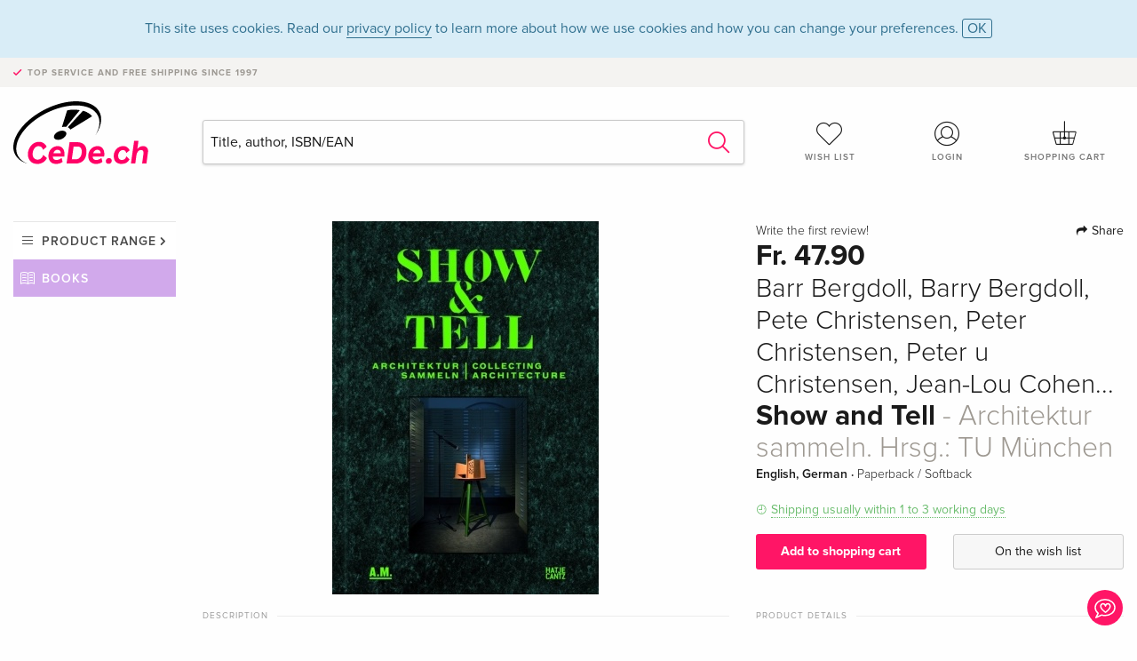

--- FILE ---
content_type: text/html;charset=utf-8
request_url: https://www.cede.ch/en/books/?id=108951433
body_size: 7119
content:
<!doctype html>
<html class="no-js env-production" lang="en">
<head>
<!-- Global Meta Tags -->
<meta charset="utf-8"/>
<meta http-equiv="x-ua-compatible" content="ie=edge">
<meta name="viewport" content="width=device-width, initial-scale=1.0">
<meta name='viewport' content='initial-scale=1, viewport-fit=cover'>
<meta name="description" content="">
<title>Show and Tell - Architektur sammeln. Hrsg.: TU München by Barr Bergdoll, Barry Bergdoll, Pete Christensen, Peter Christensen, Peter u Christensen, Jean-Lou Cohen... - Books - CeDe.ch</title>
<link rel="stylesheet" type="text/css" href="/assets/css/app.css?v=20241108">
<link rel="canonical" href="https://www.cede.ch/en/books/?view=detail&id=108951433" />
<!-- facebook & Google+ Open Graph Tags-->
<meta property="og:title" content="Show and Tell - Architektur sammeln. Hrsg.&#x3a; TU M&uuml;nchen" />
<meta property="og:type" content="website" />
<meta property="og:url" content="https://www.cede.ch/en/books/?view=detail&id=108951433" />
<meta property="og:image" content="https://blob.cede.ch/books/108000000/108951000/108951433_17.jpg?v=4" />
<meta property="og:description" content="Architektursammlungen sind Wissensspeicher&#x3a; Sie erhalten Quellen zur Geschichte des Planens und Bauens und bieten Erkenntnisse und Anregungen f&uuml;r das Entwerfen von morgen. Skizzen, Planmaterialien und Modelle jedoch, die fr&uuml;her f&uuml;r Forschung und Ausstellungen zur Verf&uuml;gung standen, werden in Zeiten von CAD durch Bits und Bytes auf Speichermedien ersetzt, f&uuml;r die keine lange Lebensdauer garantiert werden kann. Wie ver&auml;ndert das k&uuml;nftig das Profil einer klassischen Architektursammlung&#x3f; Wie wird Architekturgeschichte in der Zukunft geschrieben und wie werden Ausstellungen pr&auml;sentiert&#x3f; Das Architekturmuseum der TU M&uuml;nchen geh&ouml;rt zu den gr&ouml;&szlig;ten Spezialsammlungen f&uuml;r Architektur in Europa. Die Publikation stellt ihre komplexe Geschichte vor und verortet sie im Kontext anderer international bedeutender Sammlungen. Zugleich werden Fragen nach dem Sammeln, Forschen und Pr&auml;sentieren von Architektur in der Zukunft an ausgew&auml;hlten Beispielen diskutiert. &nbsp;. Ausstellung&#x2f;Exhibition&#x3a; Architekturmuseum der TU M&uuml;nchen 13.3.-15.6.2014" />
<!-- Twitter Card-->
<meta name="twitter:card" content="summary_large_image">
<meta name="twitter:site" content="@cedeshopag">
<meta name="twitter:title" content="Show and Tell - Architektur sammeln. Hrsg.&#x3a; TU M&uuml;nchen">
<meta name="twitter:image" content="https://blob.cede.ch/books/108000000/108951000/108951433_17.jpg?v=4">
<meta name="twitter:description" content="Architektursammlungen sind Wissensspeicher&#x3a; Sie erhalten Quellen zur Geschichte des Planens und Bauens und bieten Erkenntnisse und Anregungen f&uuml;r das Entwerfen von morgen. Skizzen, Planmaterialien und Modelle jedoch, die fr&uuml;her f&uuml;r Forschung und Ausstellungen zur Verf&uuml;gung standen, werden in Zeiten von CAD durch Bits und Bytes auf Speichermedien ersetzt, f&uuml;r die keine lange Lebensdauer garantiert werden kann. Wie ver&auml;ndert das k&uuml;nftig das Profil einer klassischen Architektursammlung&#x3f; Wie wird Architekturgeschichte in der Zukunft geschrieben und wie werden Ausstellungen pr&auml;sentiert&#x3f; Das Architekturmuseum der TU M&uuml;nchen geh&ouml;rt zu den gr&ouml;&szlig;ten Spezialsammlungen f&uuml;r Architektur in Europa. Die Publikation stellt ihre komplexe Geschichte vor und verortet sie im Kontext anderer international bedeutender Sammlungen. Zugleich werden Fragen nach dem Sammeln, Forschen und Pr&auml;sentieren von Architektur in der Zukunft an ausgew&auml;hlten Beispielen diskutiert. &nbsp;. Ausstellung&#x2f;Exhibition&#x3a; Architekturmuseum der TU M&uuml;nchen 13.3.-15.6.2014" />
<!-- Icons -->
<link rel="apple-touch-icon" sizes="57x57" href="/assets/img/apple-icon-57x57.png">
<link rel="apple-touch-icon" sizes="60x60" href="/assets/img/apple-icon-60x60.png">
<link rel="apple-touch-icon" sizes="72x72" href="/assets/img/apple-icon-72x72.png">
<link rel="apple-touch-icon" sizes="76x76" href="/assets/img/apple-icon-76x76.png">
<link rel="apple-touch-icon" sizes="114x114" href="/assets/img/apple-icon-114x114.png">
<link rel="apple-touch-icon" sizes="120x120" href="/assets/img/apple-icon-120x120.png">
<link rel="apple-touch-icon" sizes="144x144" href="/assets/img/apple-icon-144x144.png">
<link rel="apple-touch-icon" sizes="152x152" href="/assets/img/apple-icon-152x152.png">
<link rel="apple-touch-icon" sizes="180x180" href="/assets/img/apple-icon-180x180.png">
<link rel="icon" type="image/png" sizes="192x192" href="/assets/img/android-icon-192x192.png">
<link rel="icon" type="image/png" sizes="32x32" href="/assets/img/favicon-32x32.png">
<link rel="icon" type="image/png" sizes="96x96" href="/assets/img/favicon-96x96.png">
<link rel="icon" type="image/png" sizes="16x16" href="/assets/img/favicon-16x16.png">
<meta name="msapplication-TileColor" content="#ffffff">
<meta name="msapplication-TileImage" content="/assets/img/ms-icon-144x144.png">
<meta name="theme-color" content="#ffffff">
<link rel="icon" href="/assets/img/favicon.ico">
</head>
<body id="top" data-magellan-target="top">
<span class="feedback"><a href="#" data-open="contact-form"><img src="/assets/img/cede-feedback-icon.svg" alt="Do you have feedback on our shop?"></a></span>
<div class="reveal" id="contact-form" data-reveal>
<h3>Your contact at CeDe</h3>
<p>Any questions, tips, praise or criticism? Your feedback helps us to make CeDe.ch even better. That's why we are pleased to receive every message and answer all our emails quickly, competently and willingly. Thank you!</p>
<form method="post" action="?method=sendContactForm" id="main-contact" class="ajax inline-form">
<label>
<span class="input-label">First name <span>*</span></span>
<input type="text" name="firstname" value="" required>
<span class="input-error"></span>
</label>
<label>
<span class="input-label">Lastname <span>*</span></span>
<input type="text" name="lastname" value="" required>
<span class="input-error"></span>
</label>
<label>
<span class="input-label">E-mail <span>*</span></span>
<input type="email" name="email" value="" required>
<span class="input-error"></span>
</label>
<label>
<span class="input-label">Customer number</span>
<input type="text" name="kundennummer" value="">
<span class="input-error"></span>
</label>
<label>
<span class="input-label">Order number</span>
<input type="text" name="ordernr">
<span class="input-error"></span>
</label>
<label>
<span class="input-label">Subject</span>
<select name="subject">
<option value="">Select...</option>
<option value="article">Question about an item</option>
<option value="order">Question about an order</option>
<option value="invoice">Question about an invoice (accounting)</option>
<option value="shop">Question / Feedback to the shop (use/technology)</option>
<option value="other">other</option>
</select>
<span class="input-error"></span>
</label>
<label>
<span class="input-label">Message <span>*</span></span>
<textarea name="message" rows="5" placeholder="Your message to us..." maxlength="4000" required></textarea>
</label>
<input name="navigator" type="hidden">
<div class="ajaxresponse">
<div class="message-box info">
<i class="cd cd-info-circle"></i> This form sends us technical details about your browser in addition to the current URL in the shop. This may help us to better understand your feedback. You can find detailed information about this in our
<a href="/en/cms/?trgt=privacy">Privacy statement</a>.
</div>
</div>
<div class="grid-x grid-margin-x">
<div class="small-12 medium-6 cell">
<a class="button unobtrusive expanded" data-close>Close</a>
</div>
<div class="small-12 medium-6 cell">
<script src='https://www.google.com/recaptcha/api.js?render=6Ld4PXUUAAAAADJ8fn0-nCd8na-T1vHZSfSyLLeQ&onload=grccheck&render=explicit'></script>
<button type="submit" class="button expanded js-enable" data-grc-sitekey="6Ld4PXUUAAAAADJ8fn0-nCd8na-T1vHZSfSyLLeQ" data-grc-action="support" disabled>Send</button>
</div>
<div class="small-12 cell">
<p class="terms-and-conditions"><small>By submitting this form you agree to our <a href="/en/cms/?trgt=privacy" rel="nofollow" target="_blank">data privacy statement</a>.</small></p>
</div>
</div>
</form>
<button class="close-button" data-close aria-label="Close" type="button">
<span aria-hidden="true">&times;</span>
</button>
</div>
<header>
<div class="message-box info persistent" id="cookieAgree">
<div class="grid-container">
<p>This site uses cookies. Read our <a href="/en/cms/?trgt=privacy">privacy policy</a> to learn more about how we use cookies and how you can change your preferences. <a href="#" class="agree close-message-box">OK</a></p>
</div>
</div>
<div class="advantages">
<div class="grid-container">
<div class="grid-x">
<div class="small-10 cell">
<p>Top service and free shipping<span> since 1997</span></p>
</div>
<div class="small-2 cell text-right">
</div>
</div>
</div>
</div>
<div class="grid-container service-nav">
<div class="grid-x grid-margin-x">
<div class="small-4 cell">
<a href="/en/" class="mobile-logo">
<img src="/assets/img/cede-logo-ch.svg" alt="CeDe.ch" title="LIVE-B35-CF">
</a>
</div>
<div class="small-8 cell text-right">
<a href="#" id="show-profile-nav"><i class="cd cd-nav-mein-profil-16"></i></a>
<a href="/en/login/?trgt=wishlist"><i class="cd cd-nav-hear-o-16"></i></a>
<a href="#" class="showcart"><i class="cd cd-nav-basket-16"></i></a>
<a href="#" id="show-main-nav"><i class="cd cd-nav-menu-16"></i></a>
</div>
</div>
</div>
<div class="logo-search-shorts">
<div class="grid-container">
<div class="grid-x grid-margin-x align-bottom">
<div class="large-2 cell logo">
<a href="/en/">
<img class="align-self-bottom" src="/assets/img/cede-logo-ch.svg" alt="CeDe.ch" title="LIVE-B35-CF">
</a>
</div>
<div class="small-12 large-6 cell">
<form id="search" action="/en/books/" method="get" data-ac-source="?method=autocomplete&branch=3&subbranch=0">
<input type="search" name="search" id="shopsearch" placeholder="Title, author, ISBN/EAN" value="">
<button type="submit" class="search-submit"><i class="cd cd-search"></i></button>
</form>
</div>
<div class="large-4 cell shorts">
<div class="grid-x">
<div class="small-3 large-4 cell wishlist">
<a href="/en/login/?trgt=wishlist"><i class="cd cd-basket-main-262"></i>Wish list</a>
</div>
<div class="small-3 large-4 cell myaccount">
<a href="/en/login/"><i class="cd cd-konto-main-26"></i>Login</a>
</div>
<div class="small-3 large-4 cell cart">
<a href="#" class="showcart"><i class="cd cd-basket-main-26"></i>Shopping cart</a>
</div>
</div>
</div>
</div>
</div>
</div>
<div id="embedded-cart">
</div>
</header>
<div class="grid-container main-content">
<div class="grid-x grid-margin-x">
<div class="large-2 nav-container cell">
<div class="navigation">
<nav class="sub">
<ul>
<li class="assortment has-subnav"><a href="#">Product range</a>
<ul>
<li class="music"><a href="/en/music/">Music</a>
<li class="movies"><a href="/en/movies/">Movies</a></li>
<li class="games"><a href="/en/games/">Games</a></li>
<li class="books"><a href="/en/books/">Books</a></li>
<li class="merch"><a href="/en/merchandise/">Merchandise</a></li>
<li class="toys"><a href="/en/toys/">Toys</a></li>
<li class="accessories"><a href="/en/equipment/">Equipment</a></li>
<li class="cbd"><a href="/en/cbd/">CBD</a></li>
<li class="software"><a href="/en/software/">Software</a></li>
<li class="adults"><a href="/en/movies/?view=home&amp;branch=99&amp;branch_sub=0">18+</a></li>
</ul>
</li>
<li class="books"><a href="/en/books/">Books</a>
</li>
<li class="books-current"></li>
</ul>
</nav>
</div>
</div>
<div class="small-12 large-10 cell">
<section>
<div class="product-page">
<div class="grid-x grid-margin-x align-center product-page-packshot-meta-box">
<div class="small-7 medium-6 large-7 cell text-center product-page-packshot">
<div class="packshot-container">
<div class="owl-carousel owl-theme packshot-carousel"><a href="https://blob.cede.ch/books/108000000/108951000/108951433_17.jpg?v=4" data-fancybox="packshots" data-caption="">
<img src="https://blob.cede.ch/books/108000000/108951000/108951433_17.jpg?v=4" alt="Barr&#x20;Bergdoll,&#x20;Barry&#x20;Bergdoll,&#x20;Pete&#x20;Christensen,&#x20;Peter&#x20;Christensen,&#x20;Peter&#x20;u&#x20;Christensen,&#x20;Jean-Lou&#x20;Cohen...&#x20;-&#x20;Show&#x20;and&#x20;Tell&#x20;-&#x20;Architektur&#x20;sammeln.&#x20;Hrsg.&#x3a;&#x20;TU&#x20;M&uuml;nchen" />
</a></div>
</div>
</div>
<div class="small-12 medium-6 large-5 cell product-page-meta">
<div class="grid-x grid-margin-x">
<div class="small-8 cell product-page-rating-stars">
<p data-magellan data-animation-easing="swing">
<a href="#reviews">
Write the first review!
</a>
</p>
</div>
<div class="small-4 cell text-right product-page-share">
<p><span id="sharing-success" aria-haspopup="true" class="has-tip left" data-disable-hover="true" tabindex="1" title="URL was copied to the clipboard!" data-tooltip data-click-open="false" data-h-offset="5"><span class="sharing" data-clipboard-text="https://www.cede.ch/go/?m=book&id=108951433&lang=en"><i class="cd cd-share"></i> Share</span></span></p>
</div>
</div>
<div class="grid-x">
<div class="small-12 cell">
<p class="price">Fr. 47.90</p>
<h2 class="byline">Barr Bergdoll, Barry Bergdoll, Pete Christensen, Peter Christensen, Peter u Christensen, Jean-Lou Cohen...</h2>
<h1 class="title">Show and Tell<span> - Architektur sammeln. Hrsg.: TU München</span></h1>
<p class="language-format">
English, German
&middot;
<span>Paperback / Softback</span>
</p>
<p class="icon-textinfo deliverable"><span aria-haspopup="true" class="has-tip" data-disable-hover="false" tabindex="1" title="Will be ordered from our supplier. Shipping usually takes 1 to 3 working days (Monday to Friday, without public holidays). This information is based on advance information from our suppliers and can be complied with in most cases. The information is without guarantee." data-tooltip>Shipping usually within 1 to 3 working days</span></p>
</div>
</div>
<div class="grid-x grid-margin-x">
<div class="small-12 cell btn-ajaxresponse"></div>
</div>
<div class="grid-x grid-margin-x">
<div class="small-12 large-6 cell">
<button class="button expanded add-to-cart" data-action="add-to-cart" data-method="addToCart" data-aid="127182324" data-in-stock="0">Add to shopping cart</button>
</div>
<div class="small-12 large-6 cell">
<button class="button expanded unobtrusive add-to-wishlist" data-action="add-to-wishlist" data-method="addToWishlist" data-aid="127182324">On the wish list</button>
</div>
</div>
</div>
</div>
<div class="grid-x grid-margin-x">
<div class="large-7 small-12 cell">
<p class="section-heading">Description</p>
<div class="product-page-description needs-read-more-button"><p class="read-more"><a href="#">Read more <i class="cd cd-angle-down"></i></a></p><p>Architektursammlungen sind Wissensspeicher: Sie erhalten Quellen zur Geschichte des Planens und Bauens und bieten Erkenntnisse und Anregungen für das Entwerfen von morgen. Skizzen, Planmaterialien und Modelle jedoch, die früher für Forschung und Ausstellungen zur Verfügung standen, werden in Zeiten von CAD durch Bits und Bytes auf Speichermedien ersetzt, für die keine lange Lebensdauer garantiert werden kann. Wie verändert das künftig das Profil einer klassischen Architektursammlung? Wie wird Architekturgeschichte in der Zukunft geschrieben und wie werden Ausstellungen präsentiert? <br />Das Architekturmuseum der TU München gehört zu den größten Spezialsammlungen für Architektur in Europa. Die Publikation stellt ihre komplexe Geschichte vor und verortet sie im Kontext anderer international bedeutender Sammlungen. Zugleich werden Fragen nach dem Sammeln, Forschen und Präsentieren von Architektur in der Zukunft an ausgewählten Beispielen diskutiert. <br /> <br />Ausstellung/Exhibition: Architekturmuseum der TU München 13.3.-15.6.2014</p>
<h5>About the author</h5>
<p>Andres Lepik, MoMA New York, curator for architecture and design, author of several publications on Mies van der Rohe, Bauhaus et al.</p>
<h5>Summary</h5>
<p>Architektursammlungen sind Wissensspeicher: Sie erhalten Quellen zur Geschichte des Planens und Bauens und bieten Erkenntnisse und Anregungen für das Entwerfen von morgen. Skizzen, Planmaterialien und Modelle jedoch, die früher für Forschung und Ausstellungen zur Verfügung standen, werden in Zeiten von CAD durch Bits und Bytes auf Speichermedien ersetzt, für die keine lange Lebensdauer garantiert werden kann. Wie verändert das künftig das Profil einer klassischen Architektursammlung? Wie wird Architekturgeschichte in der Zukunft geschrieben und wie werden Ausstellungen präsentiert? <br /> <br /><br /> Das Architekturmuseum der TU München gehört zu den größten Spezialsammlungen für Architektur in Europa. Die Publikation stellt ihre komplexe Geschichte vor und verortet sie im Kontext anderer international bedeutender Sammlungen. Zugleich werden Fragen nach dem Sammeln, Forschen und Präsentieren von Architektur in der Zukunft an ausgewählten Beispielen diskutiert. <br /> <br /><br />  <br /> <br /><br /> Ausstellung/Exhibition: Architekturmuseum der TU München 13.3.–15.6.2014</p></div>
</div>
<div class="large-5 small-12 cell">
<div class="product-page-product-details-table">
<p class="section-heading">Product details</p>
<table>
<tr>
<td>Authors</td>
<td><a href='/en/books/?artist_id=7056356'>Barr Bergdoll</a>, <a href='/en/books/?artist_id=191925'>Barry Bergdoll</a>, <a href='/en/books/?artist_id=7056357'>Pete Christensen</a>, <a href='/en/books/?artist_id=911766'>Peter Christensen</a>, <a href='/en/books/?artist_id=12929175'>Peter u Christensen</a>, <a href='/en/books/?artist_id=7056358'>Jean-Lou Cohen</a>, <a href='/en/books/?artist_id=35790'>Andres Lepik</a></td>
</tr>
<tr>
<td>Assisted by</td>
<td><a href='/en/books/?artist_id=6502646'>Andre Lepik</a> <span>(Editor)</span>, <a href='/en/books/?artist_id=35790'>Andres Lepik</a> <span>(Editor)</span></td>
</tr>
<tr>
<td>Publisher</td>
<td><a href="/en/books/?publisher_id=226331">Hatje Cantz Verlag</a></td>
</tr>
<tr><td colspan="2" class="separator">&nbsp;</td></tr>
<tr>
<td>Languages</td>
<td>English, German</td>
</tr>
<tr>
<td>
Product format
</td>
<td>
Paperback / Softback
</td>
</tr>
<tr>
<td class="title">Released</td>
<td>06.06.2014</td>
</tr>
<tr><td colspan="2" class="separator">&nbsp;</td></tr>
<tr>
<td>EAN</td>
<td>9783775738019</td>
</tr>
<tr>
<td>ISBN</td>
<td>978-3-7757-3801-9</td>
</tr>
<tr>
<td>No. of pages</td>
<td>240</td>
</tr>
<tr>
<td>Dimensions</td>
<td>175 mm x 245 mm x 23 mm</td>
</tr>
<tr>
<td>Weight</td>
<td>898 g</td>
</tr>
<tr>
<td>Illustrations</td>
<td>78 Abb.</td>
</tr>
<tr>
<td>
Subjects
</td>
<td>
<a href="/en/books/?cat_level1=5&content_type=3">Humanities, art, music</a>
&gt; <a href="/en/books/?cat_level1=5&cat_level2=58&content_type=3">Art</a>
&gt; <a href="/en/books/?cat_level1=5&cat_level2=58,584&content_type=3">Architecture</a>
<br/>
<a href="/en/books/?cat_level1=9&content_type=3">Non-fiction book</a>
&gt; <a href="/en/books/?cat_level1=9&cat_level2=95&content_type=3">Art, literature</a>
&gt; <a href="/en/books/?cat_level1=9&cat_level2=95,955&content_type=3">Architecture</a>
<br/>
<br/>
<a href="/en/books/?topic_id=1943&content_type=3">Architektur</a>, <a href="/en/books/?topic_id=1949&content_type=3">Ausstellung</a>, <a href="/en/books/?topic_id=2234&content_type=3">Wohnungsbau</a>, <a href="/en/books/?topic_id=60895&content_type=3">entdecken</a>, <a href="/en/books/?topic_id=63473&content_type=3">Sammlung</a>, <a href="/en/books/?topic_id=193369&content_type=3">Industrieanlage</a>, <a href="/en/books/?topic_id=569534&content_type=3">Architekturmuseum</a>, <a href="/en/books/?topic_id=592085&content_type=3">München 2014</a>
</td>
</tr>
</table>
</div>
</div>
</div>
</div>
</section>
<section id="reviews" class="reviews-box">
<div class="grid-x grid-margin-x">
<div class="small-12 large-8 cell reviews" id="sticky-rail">
<h3>Customer reviews</h3>
<p class="lead">No reviews have been written for this item yet. Write the first review and be helpful to other users when they decide on a purchase.</p>
</div>
<div class="small-12 large-4 cell write-review">
<div class="sticky" data-sticky data-top-anchor="sticky-rail:top" data-btm-anchor="sticky-rail:bottom" data-sticky-on="large">
<div class="write-box">
<h4 id="reviews" data-magellan-target="reviews">Write a review</h4>
<p>Thumbs up or thumbs down? Write your own review.</p>
<button class="button expanded show-form no-margin">Write a rating</button>
<form id="review-form" action="?method=sendReview" method="post" class="ajax">
<p><i class="cd cd-info-circle"></i> <strong>For messages to CeDe.ch please use the <a href="#" data-open="contact-form">contact form</a>.</strong></p>
<label id="name"><span class="input-label">Your name <span class="required">*</span></span>
<input type="text" name="name" maxlength="50" required>
<span class="input-error"></span>
</label>
<label id="rating"><span class="input-label">Your review <span class="required">*</span></span>
<select name="rating" required>
<option value="">How many stars would you give?</option>
<option value="1">1 star — I don't like it</option>
<option value="2">2 stars — not bad</option>
<option value="3">3 stars — good</option>
<option value="4">4 stars — very good</option>
<option value="5">5 stars — excellent</option>
</select>
<span class="input-error"></span>
</label>
<label id="title"><span class="input-label">Title of your review <span class="required">*</span></span>
<input type="text" name="title" maxlength="100" required>
<span class="input-error"></span>
</label>
<label id="comment"><span class="input-label">Would you like to add something?</span>
<textarea name="comment" rows="5" maxlength="4000"></textarea>
<span class="input-error"></span>
</label>
<input type="hidden" name="aid" value="127182324">
<div class="ajaxresponse">
<div class="message-box info">
<i class="cd cd-info-circle"></i> The input fields marked <span class="required">*</span> are obligatory
</div>
</div>
<button class="button expanded no-margin js-enable" type="submit" disabled>Save</button>
<p class="terms-and-conditions"><small>By submitting this form you agree to our <a href="/en/cms/?trgt=privacy" rel="nofollow" target="_blank">data privacy statement</a>.</small></p>
</form>
</div>
</div>
</div>
</div>
</section>
<script type="application/ld+json">
{
"@context": "http://schema.org/",
"@type": "Book",
"name": "Show and Tell - Architektur sammeln. Hrsg.&#x3a; TU M&uuml;nchen",
"author": [
{
"@type": "Person",
"name": "Barr Bergdoll"
}
,
{
"@type": "Person",
"name": "Barry Bergdoll"
}
,
{
"@type": "Person",
"name": "Pete Christensen"
}
,
{
"@type": "Person",
"name": "Peter Christensen"
}
,
{
"@type": "Person",
"name": "Peter u Christensen"
}
,
{
"@type": "Person",
"name": "Jean-Lou Cohen"
}
,
{
"@type": "Person",
"name": "Andres Lepik"
}
],
"url": "https://www.cede.ch/en/books/?view=detail&id=108951433",
"workExample" : {
"@type": "Book",
"isbn": "978-3-7757-3801-9",
"bookFormat": "http://schema.org/Paperback"
},
"potentialAction": {
"@type": "ReadAction",
"target": {
"@type":"EntryPoint",
"urlTemplate":"https://www.cede.ch/en/books/?view=detail&id=108951433",
"actionPlatform":[
"http://schema.org/DesktopWebPlatform",
"http://schema.org/MobileWebPlatform",
"http://schema.org/IOSPlatform",
"http://schema.org/AndroidPlatform"
]
},
"expectsAcceptanceOf":{
"@type":"Offer",
"Price": "47.90",
"priceCurrency":"CHF",
"availability": "http://schema.org/InStock"
}
}
}
</script>
</div>
</div>
</div>
<div id="mobile-profile-nav">
<div class="grid-x grid-margin-x align-middle mobile-navigation-wrapper">
<div class="small-10 small-offset-1 medium-8 medium-offset-2 cell mobile-navigation-inner">
<ul>
<li class="my-profile has-subnav"><a href="#">Profile</a>
<ul>
<li><a href="/en/mein-account/?trgt=profile">User account</a></li>
<li><a href="/en/mein-account/?trgt=addresses">Addresses</a></li>
<li><a href="/en/mein-account/?trgt=agecheck">Age verification</a></li>
</ul>
</li>
<li class="my-orders has-subnav"><a href="#">Orders</a>
<ul>
<li><a href="/en/mein-account/?trgt=orders">Order status</a></li>
<li><a href="/en/mein-account/?trgt=ebooks">Download e-books</a></li>
</ul>
</li>
<li class="my-wallet has-subnav"><a href="#">Wallet</a>
<ul>
<li><a href="/en/mein-account/?trgt=balance">Credit</a></li>
<li><a href="/en/mein-account/?trgt=vouchers">Redeem voucher</a></li>
<li><a href="/en/mein-account/?trgt=creditcards">Method of payment</a></li>
</ul>
</li>
<li class="my-shop has-subnav"><a href="#">Your shop</a>
<ul>
<li><a href="/en/mein-account/?trgt=wishlist">Wish list</a></li>
<li><a href="/en/mein-account/?trgt=newsletter">Newsletter</a></li>
</ul>
</li>
<li class="my-research"><a href="/en/mein-account/?trgt=research">Inquiry service</a></li>
</ul>
</div>
</div>
<button class="close-button">&times;</button>
</div>
<div id="mobile-main-nav">
<div class="grid-x grid-margin-x align-middle mobile-navigation-wrapper">
<div class="small-10 small-offset-1 medium-8 medium-offset-2 cell mobile-navigation-inner">
<ul>
<li class="assortment has-subnav"><a href="#">Product range</a>
<ul>
<li class="music"><a href="/en/music/">Music</a>
<li class="movies"><a href="/en/movies/">Movies</a></li>
<li class="games"><a href="/en/games/">Games</a></li>
<li class="books"><a href="/en/books/">Books</a></li>
<li class="merch"><a href="/en/merchandise/">Merchandise</a></li>
<li class="toys"><a href="/en/toys/">Toys</a></li>
<li class="accessories"><a href="/en/equipment/">Equipment</a></li>
<li class="cbd"><a href="/en/cbd/">CBD</a></li>
<li class="software"><a href="/en/software/">Software</a></li>
<li class="adults"><a href="/en/movies/?view=home&amp;branch=99&amp;branch_sub=0">18+</a></li>
</ul>
</li>
<li class="books"><a href="/en/books/">Books</a>
</li>
<li class="books-current"></li>
</ul>
</div>
</div>
<button class="close-button">&times;</button>
</div>
<footer>
<div class="grid-container">
<div class="grid-x grid-margin-x">
<div class="small-12 cell">
<img class="logo" src="/assets/img/cede-logo-ch.svg">
</div>
</div>
<div class="grid-x grid-padding-x footer-areas">
<div class="small-6 medium-3 cell">
<p class="title">Information</p>
<ul>
<li><a href="/en/cms/?trgt=contact">Contact & Imprint</a></li>
<li><a href="/en/cms/?trgt=portrait">Company profile</a></li>
<li><a href="/en/cms/?trgt=agb">General policies</a></li>
<li><a href="/en/cms/?trgt=privacy">Data privacy</a></li>
<li><a href="/en/cms/?trgt=jobs">Job vacancies</a></li>
<li><a href="/en/cms/?trgt=partner">Partner-/Affiliate Program</a></li>
<li><a href="/en/registration/">New registration</a></li>
<li><a href="/en/cms/?trgt=vouchers">Buy CeDe.ch vouchers</a></li>
</ul>
</div>
<div class="small-6 medium-3 cell">
<p class="title">Assortment</p>
<ul>
<li><a href="/en/music/">Music</a></li>
<li><a href="/en/movies/">Movies</a></li>
<li><a href="/en/games/">Games</a></li>
<li><a href="/en/books/">Books</a></li>
<li><a href="/en/merchandise/">Merchandise</a></li>
<li><a href="/en/toys/">Toys</a></li>
<li><a href="/en/equipment/">Equipment</a></li>
<li><a href="/en/cbd/">CBD</a></li>
<li><a href="/en/software/">Software</a></li>
<li><a href="/en/movies/?view=home&branch=99&branch_sub=0">18+</a></li>
</ul>
</div>
<div class="small-6 medium-3 cell">
<p class="title">Online help</p>
<ul>
<li><a href="/en/cms/?trgt=faq">Frequently asked questions (FAQ)</a></li>
<li><a href="/en/cms/?trgt=faq&id=351">Can I return goods?</a></li>
</ul>
</div>
<div class="small-6 medium-3 cell">
<p class="title">Languages</p>
<form method="get" action="/" id="lang">
<select name="rememberLang">
<option value="de" >Deutsch</option>
<option value="fr" >Français</option>
<option value="it" >Italiano</option>
<option value="en" selected>English</option>
</select>
</form>
<p class="title">Methods of payment</p>
<ul class="payment-icons">
<li><img src="/assets/img/payment-icon-grey-mastercard.svg"></li>
<li><img src="/assets/img/payment-icon-grey-postfinance.svg"></li>
<li><img src="/assets/img/payment-icon-grey-visa.svg"></li>
<li><img src="/assets/img/payment-icon-grey-twint.svg"></li>
<li><img src="/assets/img/payment-icon-grey-invoice-en.svg"></li>
</ul>
</div>
</div>
<div class="grid-x grid-padding-x">
<div class="small-12 cell text-center">
<a href="https://handelsverband.swiss/" target="_blank">
<img class="vsv" src="/assets/img/vsv-logo.png" alt="Verband des Schweizerischen Versandhandels">
</a>
</div>
</div>
<div class="grid-x grid-margin-x">
<div class="small-12 cell">
<p class="copyright">Made with <i class="cd cd-heart"></i> in Winterthur &mdash; &copy; 2026 CeDe-Shop AG</p>
</div>
</div>
</div>
</footer>
<script src="/assets/js/app.js?v=20241114" type="application/javascript"></script>
<!-- Google tag (gtag.js) -->
<script async src="https://www.googletagmanager.com/gtag/js?id=G-WSYQYD6QTK"></script>
<script>
window.dataLayer = window.dataLayer || [];
function gtag(){dataLayer.push(arguments);}
gtag('js', new Date());
gtag('config', 'G-WSYQYD6QTK');
/* google ads config */
gtag('config', 'AW-1070242929');
</script>
</body>
</html>


--- FILE ---
content_type: text/html; charset=utf-8
request_url: https://www.google.com/recaptcha/api2/anchor?ar=1&k=6Ld4PXUUAAAAADJ8fn0-nCd8na-T1vHZSfSyLLeQ&co=aHR0cHM6Ly93d3cuY2VkZS5jaDo0NDM.&hl=en&v=PoyoqOPhxBO7pBk68S4YbpHZ&size=invisible&anchor-ms=20000&execute-ms=30000&cb=dwbneks6fe4v
body_size: 48597
content:
<!DOCTYPE HTML><html dir="ltr" lang="en"><head><meta http-equiv="Content-Type" content="text/html; charset=UTF-8">
<meta http-equiv="X-UA-Compatible" content="IE=edge">
<title>reCAPTCHA</title>
<style type="text/css">
/* cyrillic-ext */
@font-face {
  font-family: 'Roboto';
  font-style: normal;
  font-weight: 400;
  font-stretch: 100%;
  src: url(//fonts.gstatic.com/s/roboto/v48/KFO7CnqEu92Fr1ME7kSn66aGLdTylUAMa3GUBHMdazTgWw.woff2) format('woff2');
  unicode-range: U+0460-052F, U+1C80-1C8A, U+20B4, U+2DE0-2DFF, U+A640-A69F, U+FE2E-FE2F;
}
/* cyrillic */
@font-face {
  font-family: 'Roboto';
  font-style: normal;
  font-weight: 400;
  font-stretch: 100%;
  src: url(//fonts.gstatic.com/s/roboto/v48/KFO7CnqEu92Fr1ME7kSn66aGLdTylUAMa3iUBHMdazTgWw.woff2) format('woff2');
  unicode-range: U+0301, U+0400-045F, U+0490-0491, U+04B0-04B1, U+2116;
}
/* greek-ext */
@font-face {
  font-family: 'Roboto';
  font-style: normal;
  font-weight: 400;
  font-stretch: 100%;
  src: url(//fonts.gstatic.com/s/roboto/v48/KFO7CnqEu92Fr1ME7kSn66aGLdTylUAMa3CUBHMdazTgWw.woff2) format('woff2');
  unicode-range: U+1F00-1FFF;
}
/* greek */
@font-face {
  font-family: 'Roboto';
  font-style: normal;
  font-weight: 400;
  font-stretch: 100%;
  src: url(//fonts.gstatic.com/s/roboto/v48/KFO7CnqEu92Fr1ME7kSn66aGLdTylUAMa3-UBHMdazTgWw.woff2) format('woff2');
  unicode-range: U+0370-0377, U+037A-037F, U+0384-038A, U+038C, U+038E-03A1, U+03A3-03FF;
}
/* math */
@font-face {
  font-family: 'Roboto';
  font-style: normal;
  font-weight: 400;
  font-stretch: 100%;
  src: url(//fonts.gstatic.com/s/roboto/v48/KFO7CnqEu92Fr1ME7kSn66aGLdTylUAMawCUBHMdazTgWw.woff2) format('woff2');
  unicode-range: U+0302-0303, U+0305, U+0307-0308, U+0310, U+0312, U+0315, U+031A, U+0326-0327, U+032C, U+032F-0330, U+0332-0333, U+0338, U+033A, U+0346, U+034D, U+0391-03A1, U+03A3-03A9, U+03B1-03C9, U+03D1, U+03D5-03D6, U+03F0-03F1, U+03F4-03F5, U+2016-2017, U+2034-2038, U+203C, U+2040, U+2043, U+2047, U+2050, U+2057, U+205F, U+2070-2071, U+2074-208E, U+2090-209C, U+20D0-20DC, U+20E1, U+20E5-20EF, U+2100-2112, U+2114-2115, U+2117-2121, U+2123-214F, U+2190, U+2192, U+2194-21AE, U+21B0-21E5, U+21F1-21F2, U+21F4-2211, U+2213-2214, U+2216-22FF, U+2308-230B, U+2310, U+2319, U+231C-2321, U+2336-237A, U+237C, U+2395, U+239B-23B7, U+23D0, U+23DC-23E1, U+2474-2475, U+25AF, U+25B3, U+25B7, U+25BD, U+25C1, U+25CA, U+25CC, U+25FB, U+266D-266F, U+27C0-27FF, U+2900-2AFF, U+2B0E-2B11, U+2B30-2B4C, U+2BFE, U+3030, U+FF5B, U+FF5D, U+1D400-1D7FF, U+1EE00-1EEFF;
}
/* symbols */
@font-face {
  font-family: 'Roboto';
  font-style: normal;
  font-weight: 400;
  font-stretch: 100%;
  src: url(//fonts.gstatic.com/s/roboto/v48/KFO7CnqEu92Fr1ME7kSn66aGLdTylUAMaxKUBHMdazTgWw.woff2) format('woff2');
  unicode-range: U+0001-000C, U+000E-001F, U+007F-009F, U+20DD-20E0, U+20E2-20E4, U+2150-218F, U+2190, U+2192, U+2194-2199, U+21AF, U+21E6-21F0, U+21F3, U+2218-2219, U+2299, U+22C4-22C6, U+2300-243F, U+2440-244A, U+2460-24FF, U+25A0-27BF, U+2800-28FF, U+2921-2922, U+2981, U+29BF, U+29EB, U+2B00-2BFF, U+4DC0-4DFF, U+FFF9-FFFB, U+10140-1018E, U+10190-1019C, U+101A0, U+101D0-101FD, U+102E0-102FB, U+10E60-10E7E, U+1D2C0-1D2D3, U+1D2E0-1D37F, U+1F000-1F0FF, U+1F100-1F1AD, U+1F1E6-1F1FF, U+1F30D-1F30F, U+1F315, U+1F31C, U+1F31E, U+1F320-1F32C, U+1F336, U+1F378, U+1F37D, U+1F382, U+1F393-1F39F, U+1F3A7-1F3A8, U+1F3AC-1F3AF, U+1F3C2, U+1F3C4-1F3C6, U+1F3CA-1F3CE, U+1F3D4-1F3E0, U+1F3ED, U+1F3F1-1F3F3, U+1F3F5-1F3F7, U+1F408, U+1F415, U+1F41F, U+1F426, U+1F43F, U+1F441-1F442, U+1F444, U+1F446-1F449, U+1F44C-1F44E, U+1F453, U+1F46A, U+1F47D, U+1F4A3, U+1F4B0, U+1F4B3, U+1F4B9, U+1F4BB, U+1F4BF, U+1F4C8-1F4CB, U+1F4D6, U+1F4DA, U+1F4DF, U+1F4E3-1F4E6, U+1F4EA-1F4ED, U+1F4F7, U+1F4F9-1F4FB, U+1F4FD-1F4FE, U+1F503, U+1F507-1F50B, U+1F50D, U+1F512-1F513, U+1F53E-1F54A, U+1F54F-1F5FA, U+1F610, U+1F650-1F67F, U+1F687, U+1F68D, U+1F691, U+1F694, U+1F698, U+1F6AD, U+1F6B2, U+1F6B9-1F6BA, U+1F6BC, U+1F6C6-1F6CF, U+1F6D3-1F6D7, U+1F6E0-1F6EA, U+1F6F0-1F6F3, U+1F6F7-1F6FC, U+1F700-1F7FF, U+1F800-1F80B, U+1F810-1F847, U+1F850-1F859, U+1F860-1F887, U+1F890-1F8AD, U+1F8B0-1F8BB, U+1F8C0-1F8C1, U+1F900-1F90B, U+1F93B, U+1F946, U+1F984, U+1F996, U+1F9E9, U+1FA00-1FA6F, U+1FA70-1FA7C, U+1FA80-1FA89, U+1FA8F-1FAC6, U+1FACE-1FADC, U+1FADF-1FAE9, U+1FAF0-1FAF8, U+1FB00-1FBFF;
}
/* vietnamese */
@font-face {
  font-family: 'Roboto';
  font-style: normal;
  font-weight: 400;
  font-stretch: 100%;
  src: url(//fonts.gstatic.com/s/roboto/v48/KFO7CnqEu92Fr1ME7kSn66aGLdTylUAMa3OUBHMdazTgWw.woff2) format('woff2');
  unicode-range: U+0102-0103, U+0110-0111, U+0128-0129, U+0168-0169, U+01A0-01A1, U+01AF-01B0, U+0300-0301, U+0303-0304, U+0308-0309, U+0323, U+0329, U+1EA0-1EF9, U+20AB;
}
/* latin-ext */
@font-face {
  font-family: 'Roboto';
  font-style: normal;
  font-weight: 400;
  font-stretch: 100%;
  src: url(//fonts.gstatic.com/s/roboto/v48/KFO7CnqEu92Fr1ME7kSn66aGLdTylUAMa3KUBHMdazTgWw.woff2) format('woff2');
  unicode-range: U+0100-02BA, U+02BD-02C5, U+02C7-02CC, U+02CE-02D7, U+02DD-02FF, U+0304, U+0308, U+0329, U+1D00-1DBF, U+1E00-1E9F, U+1EF2-1EFF, U+2020, U+20A0-20AB, U+20AD-20C0, U+2113, U+2C60-2C7F, U+A720-A7FF;
}
/* latin */
@font-face {
  font-family: 'Roboto';
  font-style: normal;
  font-weight: 400;
  font-stretch: 100%;
  src: url(//fonts.gstatic.com/s/roboto/v48/KFO7CnqEu92Fr1ME7kSn66aGLdTylUAMa3yUBHMdazQ.woff2) format('woff2');
  unicode-range: U+0000-00FF, U+0131, U+0152-0153, U+02BB-02BC, U+02C6, U+02DA, U+02DC, U+0304, U+0308, U+0329, U+2000-206F, U+20AC, U+2122, U+2191, U+2193, U+2212, U+2215, U+FEFF, U+FFFD;
}
/* cyrillic-ext */
@font-face {
  font-family: 'Roboto';
  font-style: normal;
  font-weight: 500;
  font-stretch: 100%;
  src: url(//fonts.gstatic.com/s/roboto/v48/KFO7CnqEu92Fr1ME7kSn66aGLdTylUAMa3GUBHMdazTgWw.woff2) format('woff2');
  unicode-range: U+0460-052F, U+1C80-1C8A, U+20B4, U+2DE0-2DFF, U+A640-A69F, U+FE2E-FE2F;
}
/* cyrillic */
@font-face {
  font-family: 'Roboto';
  font-style: normal;
  font-weight: 500;
  font-stretch: 100%;
  src: url(//fonts.gstatic.com/s/roboto/v48/KFO7CnqEu92Fr1ME7kSn66aGLdTylUAMa3iUBHMdazTgWw.woff2) format('woff2');
  unicode-range: U+0301, U+0400-045F, U+0490-0491, U+04B0-04B1, U+2116;
}
/* greek-ext */
@font-face {
  font-family: 'Roboto';
  font-style: normal;
  font-weight: 500;
  font-stretch: 100%;
  src: url(//fonts.gstatic.com/s/roboto/v48/KFO7CnqEu92Fr1ME7kSn66aGLdTylUAMa3CUBHMdazTgWw.woff2) format('woff2');
  unicode-range: U+1F00-1FFF;
}
/* greek */
@font-face {
  font-family: 'Roboto';
  font-style: normal;
  font-weight: 500;
  font-stretch: 100%;
  src: url(//fonts.gstatic.com/s/roboto/v48/KFO7CnqEu92Fr1ME7kSn66aGLdTylUAMa3-UBHMdazTgWw.woff2) format('woff2');
  unicode-range: U+0370-0377, U+037A-037F, U+0384-038A, U+038C, U+038E-03A1, U+03A3-03FF;
}
/* math */
@font-face {
  font-family: 'Roboto';
  font-style: normal;
  font-weight: 500;
  font-stretch: 100%;
  src: url(//fonts.gstatic.com/s/roboto/v48/KFO7CnqEu92Fr1ME7kSn66aGLdTylUAMawCUBHMdazTgWw.woff2) format('woff2');
  unicode-range: U+0302-0303, U+0305, U+0307-0308, U+0310, U+0312, U+0315, U+031A, U+0326-0327, U+032C, U+032F-0330, U+0332-0333, U+0338, U+033A, U+0346, U+034D, U+0391-03A1, U+03A3-03A9, U+03B1-03C9, U+03D1, U+03D5-03D6, U+03F0-03F1, U+03F4-03F5, U+2016-2017, U+2034-2038, U+203C, U+2040, U+2043, U+2047, U+2050, U+2057, U+205F, U+2070-2071, U+2074-208E, U+2090-209C, U+20D0-20DC, U+20E1, U+20E5-20EF, U+2100-2112, U+2114-2115, U+2117-2121, U+2123-214F, U+2190, U+2192, U+2194-21AE, U+21B0-21E5, U+21F1-21F2, U+21F4-2211, U+2213-2214, U+2216-22FF, U+2308-230B, U+2310, U+2319, U+231C-2321, U+2336-237A, U+237C, U+2395, U+239B-23B7, U+23D0, U+23DC-23E1, U+2474-2475, U+25AF, U+25B3, U+25B7, U+25BD, U+25C1, U+25CA, U+25CC, U+25FB, U+266D-266F, U+27C0-27FF, U+2900-2AFF, U+2B0E-2B11, U+2B30-2B4C, U+2BFE, U+3030, U+FF5B, U+FF5D, U+1D400-1D7FF, U+1EE00-1EEFF;
}
/* symbols */
@font-face {
  font-family: 'Roboto';
  font-style: normal;
  font-weight: 500;
  font-stretch: 100%;
  src: url(//fonts.gstatic.com/s/roboto/v48/KFO7CnqEu92Fr1ME7kSn66aGLdTylUAMaxKUBHMdazTgWw.woff2) format('woff2');
  unicode-range: U+0001-000C, U+000E-001F, U+007F-009F, U+20DD-20E0, U+20E2-20E4, U+2150-218F, U+2190, U+2192, U+2194-2199, U+21AF, U+21E6-21F0, U+21F3, U+2218-2219, U+2299, U+22C4-22C6, U+2300-243F, U+2440-244A, U+2460-24FF, U+25A0-27BF, U+2800-28FF, U+2921-2922, U+2981, U+29BF, U+29EB, U+2B00-2BFF, U+4DC0-4DFF, U+FFF9-FFFB, U+10140-1018E, U+10190-1019C, U+101A0, U+101D0-101FD, U+102E0-102FB, U+10E60-10E7E, U+1D2C0-1D2D3, U+1D2E0-1D37F, U+1F000-1F0FF, U+1F100-1F1AD, U+1F1E6-1F1FF, U+1F30D-1F30F, U+1F315, U+1F31C, U+1F31E, U+1F320-1F32C, U+1F336, U+1F378, U+1F37D, U+1F382, U+1F393-1F39F, U+1F3A7-1F3A8, U+1F3AC-1F3AF, U+1F3C2, U+1F3C4-1F3C6, U+1F3CA-1F3CE, U+1F3D4-1F3E0, U+1F3ED, U+1F3F1-1F3F3, U+1F3F5-1F3F7, U+1F408, U+1F415, U+1F41F, U+1F426, U+1F43F, U+1F441-1F442, U+1F444, U+1F446-1F449, U+1F44C-1F44E, U+1F453, U+1F46A, U+1F47D, U+1F4A3, U+1F4B0, U+1F4B3, U+1F4B9, U+1F4BB, U+1F4BF, U+1F4C8-1F4CB, U+1F4D6, U+1F4DA, U+1F4DF, U+1F4E3-1F4E6, U+1F4EA-1F4ED, U+1F4F7, U+1F4F9-1F4FB, U+1F4FD-1F4FE, U+1F503, U+1F507-1F50B, U+1F50D, U+1F512-1F513, U+1F53E-1F54A, U+1F54F-1F5FA, U+1F610, U+1F650-1F67F, U+1F687, U+1F68D, U+1F691, U+1F694, U+1F698, U+1F6AD, U+1F6B2, U+1F6B9-1F6BA, U+1F6BC, U+1F6C6-1F6CF, U+1F6D3-1F6D7, U+1F6E0-1F6EA, U+1F6F0-1F6F3, U+1F6F7-1F6FC, U+1F700-1F7FF, U+1F800-1F80B, U+1F810-1F847, U+1F850-1F859, U+1F860-1F887, U+1F890-1F8AD, U+1F8B0-1F8BB, U+1F8C0-1F8C1, U+1F900-1F90B, U+1F93B, U+1F946, U+1F984, U+1F996, U+1F9E9, U+1FA00-1FA6F, U+1FA70-1FA7C, U+1FA80-1FA89, U+1FA8F-1FAC6, U+1FACE-1FADC, U+1FADF-1FAE9, U+1FAF0-1FAF8, U+1FB00-1FBFF;
}
/* vietnamese */
@font-face {
  font-family: 'Roboto';
  font-style: normal;
  font-weight: 500;
  font-stretch: 100%;
  src: url(//fonts.gstatic.com/s/roboto/v48/KFO7CnqEu92Fr1ME7kSn66aGLdTylUAMa3OUBHMdazTgWw.woff2) format('woff2');
  unicode-range: U+0102-0103, U+0110-0111, U+0128-0129, U+0168-0169, U+01A0-01A1, U+01AF-01B0, U+0300-0301, U+0303-0304, U+0308-0309, U+0323, U+0329, U+1EA0-1EF9, U+20AB;
}
/* latin-ext */
@font-face {
  font-family: 'Roboto';
  font-style: normal;
  font-weight: 500;
  font-stretch: 100%;
  src: url(//fonts.gstatic.com/s/roboto/v48/KFO7CnqEu92Fr1ME7kSn66aGLdTylUAMa3KUBHMdazTgWw.woff2) format('woff2');
  unicode-range: U+0100-02BA, U+02BD-02C5, U+02C7-02CC, U+02CE-02D7, U+02DD-02FF, U+0304, U+0308, U+0329, U+1D00-1DBF, U+1E00-1E9F, U+1EF2-1EFF, U+2020, U+20A0-20AB, U+20AD-20C0, U+2113, U+2C60-2C7F, U+A720-A7FF;
}
/* latin */
@font-face {
  font-family: 'Roboto';
  font-style: normal;
  font-weight: 500;
  font-stretch: 100%;
  src: url(//fonts.gstatic.com/s/roboto/v48/KFO7CnqEu92Fr1ME7kSn66aGLdTylUAMa3yUBHMdazQ.woff2) format('woff2');
  unicode-range: U+0000-00FF, U+0131, U+0152-0153, U+02BB-02BC, U+02C6, U+02DA, U+02DC, U+0304, U+0308, U+0329, U+2000-206F, U+20AC, U+2122, U+2191, U+2193, U+2212, U+2215, U+FEFF, U+FFFD;
}
/* cyrillic-ext */
@font-face {
  font-family: 'Roboto';
  font-style: normal;
  font-weight: 900;
  font-stretch: 100%;
  src: url(//fonts.gstatic.com/s/roboto/v48/KFO7CnqEu92Fr1ME7kSn66aGLdTylUAMa3GUBHMdazTgWw.woff2) format('woff2');
  unicode-range: U+0460-052F, U+1C80-1C8A, U+20B4, U+2DE0-2DFF, U+A640-A69F, U+FE2E-FE2F;
}
/* cyrillic */
@font-face {
  font-family: 'Roboto';
  font-style: normal;
  font-weight: 900;
  font-stretch: 100%;
  src: url(//fonts.gstatic.com/s/roboto/v48/KFO7CnqEu92Fr1ME7kSn66aGLdTylUAMa3iUBHMdazTgWw.woff2) format('woff2');
  unicode-range: U+0301, U+0400-045F, U+0490-0491, U+04B0-04B1, U+2116;
}
/* greek-ext */
@font-face {
  font-family: 'Roboto';
  font-style: normal;
  font-weight: 900;
  font-stretch: 100%;
  src: url(//fonts.gstatic.com/s/roboto/v48/KFO7CnqEu92Fr1ME7kSn66aGLdTylUAMa3CUBHMdazTgWw.woff2) format('woff2');
  unicode-range: U+1F00-1FFF;
}
/* greek */
@font-face {
  font-family: 'Roboto';
  font-style: normal;
  font-weight: 900;
  font-stretch: 100%;
  src: url(//fonts.gstatic.com/s/roboto/v48/KFO7CnqEu92Fr1ME7kSn66aGLdTylUAMa3-UBHMdazTgWw.woff2) format('woff2');
  unicode-range: U+0370-0377, U+037A-037F, U+0384-038A, U+038C, U+038E-03A1, U+03A3-03FF;
}
/* math */
@font-face {
  font-family: 'Roboto';
  font-style: normal;
  font-weight: 900;
  font-stretch: 100%;
  src: url(//fonts.gstatic.com/s/roboto/v48/KFO7CnqEu92Fr1ME7kSn66aGLdTylUAMawCUBHMdazTgWw.woff2) format('woff2');
  unicode-range: U+0302-0303, U+0305, U+0307-0308, U+0310, U+0312, U+0315, U+031A, U+0326-0327, U+032C, U+032F-0330, U+0332-0333, U+0338, U+033A, U+0346, U+034D, U+0391-03A1, U+03A3-03A9, U+03B1-03C9, U+03D1, U+03D5-03D6, U+03F0-03F1, U+03F4-03F5, U+2016-2017, U+2034-2038, U+203C, U+2040, U+2043, U+2047, U+2050, U+2057, U+205F, U+2070-2071, U+2074-208E, U+2090-209C, U+20D0-20DC, U+20E1, U+20E5-20EF, U+2100-2112, U+2114-2115, U+2117-2121, U+2123-214F, U+2190, U+2192, U+2194-21AE, U+21B0-21E5, U+21F1-21F2, U+21F4-2211, U+2213-2214, U+2216-22FF, U+2308-230B, U+2310, U+2319, U+231C-2321, U+2336-237A, U+237C, U+2395, U+239B-23B7, U+23D0, U+23DC-23E1, U+2474-2475, U+25AF, U+25B3, U+25B7, U+25BD, U+25C1, U+25CA, U+25CC, U+25FB, U+266D-266F, U+27C0-27FF, U+2900-2AFF, U+2B0E-2B11, U+2B30-2B4C, U+2BFE, U+3030, U+FF5B, U+FF5D, U+1D400-1D7FF, U+1EE00-1EEFF;
}
/* symbols */
@font-face {
  font-family: 'Roboto';
  font-style: normal;
  font-weight: 900;
  font-stretch: 100%;
  src: url(//fonts.gstatic.com/s/roboto/v48/KFO7CnqEu92Fr1ME7kSn66aGLdTylUAMaxKUBHMdazTgWw.woff2) format('woff2');
  unicode-range: U+0001-000C, U+000E-001F, U+007F-009F, U+20DD-20E0, U+20E2-20E4, U+2150-218F, U+2190, U+2192, U+2194-2199, U+21AF, U+21E6-21F0, U+21F3, U+2218-2219, U+2299, U+22C4-22C6, U+2300-243F, U+2440-244A, U+2460-24FF, U+25A0-27BF, U+2800-28FF, U+2921-2922, U+2981, U+29BF, U+29EB, U+2B00-2BFF, U+4DC0-4DFF, U+FFF9-FFFB, U+10140-1018E, U+10190-1019C, U+101A0, U+101D0-101FD, U+102E0-102FB, U+10E60-10E7E, U+1D2C0-1D2D3, U+1D2E0-1D37F, U+1F000-1F0FF, U+1F100-1F1AD, U+1F1E6-1F1FF, U+1F30D-1F30F, U+1F315, U+1F31C, U+1F31E, U+1F320-1F32C, U+1F336, U+1F378, U+1F37D, U+1F382, U+1F393-1F39F, U+1F3A7-1F3A8, U+1F3AC-1F3AF, U+1F3C2, U+1F3C4-1F3C6, U+1F3CA-1F3CE, U+1F3D4-1F3E0, U+1F3ED, U+1F3F1-1F3F3, U+1F3F5-1F3F7, U+1F408, U+1F415, U+1F41F, U+1F426, U+1F43F, U+1F441-1F442, U+1F444, U+1F446-1F449, U+1F44C-1F44E, U+1F453, U+1F46A, U+1F47D, U+1F4A3, U+1F4B0, U+1F4B3, U+1F4B9, U+1F4BB, U+1F4BF, U+1F4C8-1F4CB, U+1F4D6, U+1F4DA, U+1F4DF, U+1F4E3-1F4E6, U+1F4EA-1F4ED, U+1F4F7, U+1F4F9-1F4FB, U+1F4FD-1F4FE, U+1F503, U+1F507-1F50B, U+1F50D, U+1F512-1F513, U+1F53E-1F54A, U+1F54F-1F5FA, U+1F610, U+1F650-1F67F, U+1F687, U+1F68D, U+1F691, U+1F694, U+1F698, U+1F6AD, U+1F6B2, U+1F6B9-1F6BA, U+1F6BC, U+1F6C6-1F6CF, U+1F6D3-1F6D7, U+1F6E0-1F6EA, U+1F6F0-1F6F3, U+1F6F7-1F6FC, U+1F700-1F7FF, U+1F800-1F80B, U+1F810-1F847, U+1F850-1F859, U+1F860-1F887, U+1F890-1F8AD, U+1F8B0-1F8BB, U+1F8C0-1F8C1, U+1F900-1F90B, U+1F93B, U+1F946, U+1F984, U+1F996, U+1F9E9, U+1FA00-1FA6F, U+1FA70-1FA7C, U+1FA80-1FA89, U+1FA8F-1FAC6, U+1FACE-1FADC, U+1FADF-1FAE9, U+1FAF0-1FAF8, U+1FB00-1FBFF;
}
/* vietnamese */
@font-face {
  font-family: 'Roboto';
  font-style: normal;
  font-weight: 900;
  font-stretch: 100%;
  src: url(//fonts.gstatic.com/s/roboto/v48/KFO7CnqEu92Fr1ME7kSn66aGLdTylUAMa3OUBHMdazTgWw.woff2) format('woff2');
  unicode-range: U+0102-0103, U+0110-0111, U+0128-0129, U+0168-0169, U+01A0-01A1, U+01AF-01B0, U+0300-0301, U+0303-0304, U+0308-0309, U+0323, U+0329, U+1EA0-1EF9, U+20AB;
}
/* latin-ext */
@font-face {
  font-family: 'Roboto';
  font-style: normal;
  font-weight: 900;
  font-stretch: 100%;
  src: url(//fonts.gstatic.com/s/roboto/v48/KFO7CnqEu92Fr1ME7kSn66aGLdTylUAMa3KUBHMdazTgWw.woff2) format('woff2');
  unicode-range: U+0100-02BA, U+02BD-02C5, U+02C7-02CC, U+02CE-02D7, U+02DD-02FF, U+0304, U+0308, U+0329, U+1D00-1DBF, U+1E00-1E9F, U+1EF2-1EFF, U+2020, U+20A0-20AB, U+20AD-20C0, U+2113, U+2C60-2C7F, U+A720-A7FF;
}
/* latin */
@font-face {
  font-family: 'Roboto';
  font-style: normal;
  font-weight: 900;
  font-stretch: 100%;
  src: url(//fonts.gstatic.com/s/roboto/v48/KFO7CnqEu92Fr1ME7kSn66aGLdTylUAMa3yUBHMdazQ.woff2) format('woff2');
  unicode-range: U+0000-00FF, U+0131, U+0152-0153, U+02BB-02BC, U+02C6, U+02DA, U+02DC, U+0304, U+0308, U+0329, U+2000-206F, U+20AC, U+2122, U+2191, U+2193, U+2212, U+2215, U+FEFF, U+FFFD;
}

</style>
<link rel="stylesheet" type="text/css" href="https://www.gstatic.com/recaptcha/releases/PoyoqOPhxBO7pBk68S4YbpHZ/styles__ltr.css">
<script nonce="TEHl4caYjZiAuzHJjhvxTw" type="text/javascript">window['__recaptcha_api'] = 'https://www.google.com/recaptcha/api2/';</script>
<script type="text/javascript" src="https://www.gstatic.com/recaptcha/releases/PoyoqOPhxBO7pBk68S4YbpHZ/recaptcha__en.js" nonce="TEHl4caYjZiAuzHJjhvxTw">
      
    </script></head>
<body><div id="rc-anchor-alert" class="rc-anchor-alert"></div>
<input type="hidden" id="recaptcha-token" value="[base64]">
<script type="text/javascript" nonce="TEHl4caYjZiAuzHJjhvxTw">
      recaptcha.anchor.Main.init("[\x22ainput\x22,[\x22bgdata\x22,\x22\x22,\[base64]/[base64]/[base64]/[base64]/[base64]/UltsKytdPUU6KEU8MjA0OD9SW2wrK109RT4+NnwxOTI6KChFJjY0NTEyKT09NTUyOTYmJk0rMTxjLmxlbmd0aCYmKGMuY2hhckNvZGVBdChNKzEpJjY0NTEyKT09NTYzMjA/[base64]/[base64]/[base64]/[base64]/[base64]/[base64]/[base64]\x22,\[base64]\\u003d\x22,\x22w4Y5wrfCtlHCksKlGMO6w53DrSQDwqFYwohKwoNCwrLDgEzDv3rChU9Pw6zCnMObwpnDmXTCqsOlw7XDn2vCjRLCgB3DksOLfmLDnhLDrMOUwo/ClcKDMMK1S8KrNMODEcO6w4rCmcOYwqvCvl4tFQAdQldMasKLIMOJw6rDo8OXwpRfwqPDlkYpNcKhWzJHFMOFTkZAw6gtwqEcGMKMdMOTCsKHesO6M8K+w584eG/DvcOVw5s/[base64]/CoRkQUsKGKsOJQcK2w6XDmEp0M1XCksOlwqoew6Ypwp3Ct8KCwpV0b0gmEcKFZMKGwpx6w55OwqQgVMKiwplKw6tYwoojw7vDrcOANcO/UDJCw5zCp8K/GcO2LyHCucO8w6nDksKcwqQmf8KJworCrivDjMKpw5/DlcOMX8Oewr7CiMO4EsKTwp/Dp8OzfsOUwqliL8K6worCgcOSa8OCBcO5LDPDp0YQw45+w5fCg8KYF8Kyw6nDqVhOwpDCosK5wp1NeDvCpsO+bcK4wpXCtmnCvxM/[base64]/[base64]/[base64]/wpjCgcKQUsOlwpLDnn3DgsOqYcKjScKfw59Tw4jDqzEmw7HCjMO6w6HDumnCnsO5RMKfKFRhIB0bYy18w6l+f8OXGcO3w7jCkMO3w5vDkwXDlsKcJ0bChHjCm8OswpBaJTwpwpp0w51Mw7/ClMO/w7vDj8KPVcOzC140w5ECwplEw44IwqDDt8OtRSTCgMKTTEzCpw3DgDfDtcO0wrrCkMOvcsKsU8Oew4gXEMOiGcKyw7V8VkjDpXnDp8ORw5PDnlY9OMK2w7UuTXwgUjw2wq/CkFbCu0IYMV3DigbCj8K3w6jDiMOGw4XDrHlHwprCmgDCscO3w7zDgXtBwqpnLcONw5HCikYvwqzDscKMw5pvwrPDpm/Csn3Di27CkMOFwq/CuSzDmsKFIsOJXnXCtsOBTMK3E3pZZsK+IMOyw5XDmMOodsKCwrHDl8K+X8Obw7x0w43DkcONw5xlF0PCl8OgwpZ8YMOBJFPDgcO5Cx/CozBzVcOZG2TDvxMYG8OiIcOmccKdUGw5fx0Ww73CjlMDwo4VAcOmw4XDjcOKw41Dw75Nw5vCocKHBsOQw4NnSC7DvsO9BsO/wog0w7IZw47DoMOIwqQUwrLDicKew6Bzw6fDm8KxwrbCpMKww6p7DgPDjMOiLsO8wr3DpHhLwqzDkXR5w68bw40BccKsw7AAwq97w5PCv01IwpTCisKCN2DCqEoVNT5Xw5VNOMO/[base64]/DsHVdX8OswoPCu0NCUAleZU93TcORwqJoAzwoFUhPw78+w74cwp1PPcKUw6MrPsOAwqc1wr3Dq8OeIFskETbCvC9vw6nCksKjF1wgwo9aDcOmw6XCjVXDlzsCw6QjOcORI8KlEQfDmCPDucOFwpzDp8KKVCcMYjRAw4YSw4k1w4vDj8O/H2LCisKqw5IqFxN1w5pAw67CpcOTw5MaIsOBwq7DsS/[base64]/wqzDmmfClHR0wp7CisO+LsOiKsODwrHDoMO2cEloHnnCg8OPNB7Ds8KQN8KFD8KeTinDonUmworDoCzDgHjDmjJBw7vDq8K4wpjDmmJMRcO6w5ARMSQrw5xTwqYEUcOqw6ELwqIGIF1UwrxsQMKWw7nDpsO9w6NxdcOuw7TCkcOGwpIoABvDt8KkVsKCaz/DmzhYwqjDsx/[base64]/Csw/DjsOUw5AjYC7CmktIB1rCpcKkRHxUw57Cs8KuT2U/EsK3VjPCgsKRSk/DnMKfw55DDUxfK8OsM8KlExk0HFjDhmXCuSQewpjDuMKPwqkbYwPChnZSP8K/w7/Cmz/CilPCgsOYUMKvwrcRB8KiBHNJw7pcAMOedkNkwqrDp1sxfkN1w7HDu0oFwoM+wr4RekAHS8Khw6I8w65DUsKLw7ofMMK1IMKQLxjDgMKEYituw6rChsO/[base64]/w53CnMOGwqx6w53DisK0bBsNw4rCgcKaw48tUMORaTwdw4cFNmTDl8OXw652dMOfXid6w5LCpXhCf2p0G8Oxw6TDi0AEw4k1eMKvAsOCwpDCh23CiDPCvMOLScOsUhXDosKuwqnCmmVRwpcMw7U3EMKEwqMnfC/CsWgIdDERa8KjwpDCgAFEalQNwoDCu8KXF8O6wqTDvFnDuUrCqcOWwq45RHFzwrU8MMKCM8KBwo3DuAdpZ8O2wqZhV8OKwpfDgyrDrW/CpVoXcsO+w6gFwqtCwqBdYUDCkMOISCQKDcKBD0I4wqhQH1LCosOxwpRbZsKQwocTw5rCmsK+w4Y/w6zCsmDCisOywp0Iw4zDk8KLwq9hwrg9fMKvJ8KVOhJRwrPDk8OIw5bDh17DlDIVwrLDrzoyb8OkXVgTw61cw4JfTU/CuXl6wrFswofDk8K7wqDCtU9wM8Ksw7nCjsKoN8OGbsOHwrVMw6XCusOGacKWPsO/RsOFdhzCpgZRw7LDl8KEw4PDrCHCqMOVw7hrLHbDm3Jpw6l8ZlnCtCHDpsO8Bl18U8KqAcKHwpHDrB5+w7bClz3DvR/[base64]/CksOGBMKeGcKYK0p7YFbChMKOe8K6wqBMw6PCkSMOwp0ww5HCvsKRRXgVXDAKw6HCrQXCvDzCkVTDncOSGsK7w7XDth3Dk8KdThnDlh5Tw5c3WsKpwp7DnsOGLsODwpjCoMKlK3zCmk/[base64]/DrhB8w603w4HDtcOwJ8OkRcOlcXxMeDjCpwoTwrHDt0/[base64]/CisOWw7bCi8O6wrc+EcK2O18RBR9WIsOGKcKObcKFBTPCux3Cu8O5w5ljGizDr8O1w73DgRRnRMO7wqdYw4ZLw5M/[base64]/CgcOpw6NjWMKXcVpUaMOEeSBOwoAgbsKrCnFwX8Kmw4ZqN8KcGCDCj18Ew6VywrXDlMOjw7TCh3XClcK3b8K+wrHCt8KqeA3DnMKzwoHCizHCtGRZw7rDiAEnw7NJbxfCo8KlwoLDnmvCn3HDjMK6woJqwrA2w65HwoIAwo3ChAEwFMKWXMOnw5/DoS1bw4IiwqMfdMK6wpHClDPDhMKVGsOzIMK/wrXCjUfCsRNMwpTCuMOLw5kcw7oyw7nCtMOjbQDDn1NcMk/CqBPCuhHCqRFRJQDClMOGLR5WwqLCiWXDisOaB8K9OG5yccOvX8KQw5nCkCHCisOaNMOAw6HCq8Khw51FOVjCiMO0w51Rw6XCmsO8P8KiLsKxwrHDpMKrwooPZMOsPMKYdcOdwq46w6JnWGh/[base64]/DmcKLwrhIw6s/czjCuRIkDGPDhMO6asO5GsKKw6/DpzE3J8O7wqE1w4DCn0wkcMOdwpw9wpHDu8Kbw7RQwq1GOyplw4cuLi7CrMKjwpE9w7XDvgIAwpgFawt1WHDCilx4w6rDgcOKNcKfGMOcDwLCpMOjwrTDpsO7w78fw5tJZ3/DphjDtU4iw5DDsTh7E0fCrgFJfEASw7LDs8OswrJNw73DlsKxUcOTRcKnHsKkZmtwwp3CgiDCpAzColrDsEHCpMKfL8ONW1IEA0p/E8Oaw45xw4dlXMO5wozDt28oDDsPwqLCkhMJWgDCvi49w7fCgh1aCsK5Z8KDwr7DrlQPwqchw5bCgMKAw53CrQImwoFKw7ZjwrPDkSFxw5w2LCYqwpYzN8OJw6TDsnwSw6E0EMOdwo/[base64]/CjMK4w7HDkgAOw7Vkw59fDcOqw4zDulNAwqI0KFdqwpkGAsOuKj3DjCgfw4k/[base64]/[base64]/Ck3HDpsKrJ1PCv8KuwrgXwojCqRrDmjM/w4I5D8KUwr99wqU4MlzCpsKsw7N0wqvDsjjCgndzGFTDlcOnLR8RwoY9wrdZYSHDmTbDqsKMw4Axw7bDgXILw6gow51uOHvCmsKhwp0Dw5s7woRPw5dyw658wpMwdQATwq3CjC/DlsKBwpDDh1kARcO1wonDo8KgbEweFm/Cg8KNYnTCosOxcMKtwo7ChTMlNsKzwpx6BsOMw6QCVsOSGcOGRWVWw7bDlsOww7LDlkgVwqQGw6LCsTzCr8KlYWsyw5Rzw4wVMmrDsMK0fEbCm28Twp1Sw6xETcOfZBQ+wpbChMKZMsO/w6tAw6Vmbhc6fTLCs3YrGMOgVijChcOrOcKsClArB8KfU8Ouw73CmyjDocKxw6UJw4BCf0x1wr3CvgomZMORw7cbwp3ClsK8IRczw6DDmGl5wr3DlTptB13Ck3XDmsOAZ110w4TDusO0w7UEwoXDmUHCgGLCj37Dnkx0ECLCt8O3w7kKGcOeDxh8wq4Pw5Mww7/CqggKBMKdwpLCncOtwqbCosKCZcOvbsOkKcOCQ8KYLsKZw6vCg8ORTsK7XzBYwo3CgsOiOsKpbMKmTQHDkkjCtMOIw4TCksO1PAYNw6fDu8OewqNxw4bChsOuwqrDksKYO2DDq0rCrGXDsl3CqcKMA3HCj2w/cMKHw7c1CcKadMKmw7BBw6nDsVbCiQAhw6jDnMOCw7E3dcKqFxsGA8OqJlvCmBLDjsOAdXpbI8KFSjZdwpBjTDLDnwohaGvCtMOMwrFYbmPCu2fCiE3DuyA+w6lbwobDvsKpwq/[base64]/CjMKyQ8KFKC7CvMOAAApLdDkaw487WsKiwr7DhsO2wqtnXcO+HSo4w43Cmyl3a8KyworColokaRZGw6nDmsOwN8Oww5LCnyt/PcK2FVXDsXTCmlkiw4cyE8OqcsOZw6bCohPCkEs/MMOnwqlBSMOCw6bDtMK+wotLCFsiwqDCr8OsYCJ6ZjzCj0VaN8KbaMKCPwBxw47Dkl7Dm8O5ScK2UcO9C8O/[base64]/ChsOdwqDDky/DgEYkw4M4CcOQUcO2w6bDkDfDiATDo2nDthNZPnc1wrMWwrnCkyUgYMOwcsOfw7FrID5Xw6tGfVLClHLDo8OXw5fClMKbwpMLwo18w7VgbMOjwrQqw7PDqsKHw7ZYw4bCv8KAAMOgVMOjBsOyGTY4w6xHw7VkGMOMwos/bzXDqcKTBcK6byDCvsOkwrTDqC7CoMK2w7wzwqU6wocYw5fCszMYP8KpbVxUK8KWw4deFDA+wpvCtTHCiDBvw7/DvGvDvVTCtG9qw6Mfw7nDrDpeCljCjTHCtcKGwqxnw5c2QMKtw6DChlXDh8O/wrlew6/DocOtw4TCtADDnsO2w7ckEMK3SQPCgsOhw79VVGVLw6oNY8OLwqDClyHDmMOow73DjR3CmMKjLHDDtzPDpw/[base64]/[base64]/CpBl2Gn7CgMOFASfDuMKXJEHDu8KCHnDDlzHDuMOmNyTDkyHDjsK9wqFeXsOLIHM3w7xrwrfCk8Kow4BKHwYQw5HDgMKABcOhwoXDisKmw7Viw68NaBAaOw3CkcO5KGLDpsKAwpHClkHDvCDCqsKyfsKkwpQFw7bCmTJQYiNXw4PDsA/CncKWwqDCh3Ikw6odwqRyMcO3wpjCrMKBAsKbwqAjw5dew55SZUVkQRXDi0rCglPDh8O5RsKKGCkSw7pUN8OuURJYw6DDqMKrSHDCisKGGXxlfsKcT8KGO0/DrUYNw4ZwAnnDigosLmnCoMOoTMObw5nDhXgvw5wbw7oSwqbDry4GwoTDu8OAw754wqLDqsKQw6seWcOCwprDoGUWbMKaHMK7GA8/w5JESRXCgMK6RsKZwqRIc8KzdSTDlmTCscOlwpTCtcK8w6RFecKJDMKAw5XDisOBw6pOw4DCu0vClcO5w7w1VAMQJCo5w5TDtsKPMcKdXMK/A2/CoQTCoMOTw78UwpYHBMOCfj1aw43ClsKAeXBHVyPCqsKUFErDpE5WPMOTHMKaZCgiworDrMO8wrTDphcvW8Onw63CocKSw6I/w69kw71RwrjDjMONf8OxOsO3w481w51pIMOgAkAVw7zCpBUlw7jCmhIcwoDDhEvDg2YTw7DCi8KlwoNKZxTDusOPwqc4N8OEUMO4w44QGMOpPFE7WljDj8Kod8OPEcOMMwx5UMOXPsKGHWdnKiXDl8Orw4E9T8OpXXE0MnNTw4DCgsOjSE/[base64]/[base64]/wpHDuyljehfDgMOybXQBbwp/wp/DoktOFhwzwpxMFsOTwoAjbsKAwqY0w7ogeMOlwoLDqHgVwrzDqWnCg8OoLGfDoMKZY8OJT8KuwqbDssKiE0svw7TDuxNVO8KLwrsIcgvDhh4Zwp52PXlKw5/[base64]/ClH10asK6K8OyIDrDosOGw6lKJ3jDvGpxQ8KFw4HCgMKfOcOAB8OlFcKSwrvCpGnDlEjDoMKiWMKHwpZewrvDpx5AXX/Duz3Cknt9c2VIwqzDhXjCosOIIxvCtMKjfMK5XcKhc0vDl8K9wqbDmcOyEiHCqE3Cr3cMw4HCi8K1w7DCosOnwrxeSybCh8KcwrkuEsKTwr3CkhbDqMO2w4fDh1BwEsOPwrI9FcK/wp3CsGd8K1HDvWglw7fDhcOLw6sKWxTCukt6w5/Cly4DKGzDk0tOS8OHwolrUsOYQAxdwpHCssKOw5PDqcOow6XDgVnDksOpwpjCiUrDucOTw4bCrMKcwrZ3ODnDnMKOw53Dh8OtcxQ2LWnDl8Ofw7Y5bMO2UcO2w7QPU8Knw4d+wrrCucO3w43Do8KEwojCpV/[base64]/DrS/CpMK9wpLCrDwbwokaIcK2K8K4OMK6B8OZcR7DrcOxwrARAhPDkQdGwrfCpDNiw7trbX5Sw55ww4Bgw5LCp8KFbsKABy8Fw5YFCcK+w5vClsK8c2LCinAYw7M8w4DDncO4H3bDlsObVl/DssKGwqHCr8Ovw5DCrMKYFsOoKF/Dt8K9X8KgwpIaQgbDm8OIwr4iUMKbwqzDtz5Yb8OOe8KSwr/[base64]/[base64]/w4scw64ew60rwoFRwpvDhXcSw7HDn8OoXmRfw7UUwoNnw60Kw44DWsK/[base64]/QsOUYsOoQBpoQTZhIcKzwoVlHy7Dp8KHw7vCiGMiwrTCiXFjd8O/V3PCisODw4vDrsK/Cj9ZTMKsTVjDqhUTwp7DgsKFI8Oowo/DtAXCigLDkVnDuSjCjsORw4vDkMKbw4RpwoDDilzDiMK/Jh9yw74lwpTDv8Oqw73DmcOdwpFFwprDscKjIUPCvmPCpVx2C8KufcOjFW5WMQ7DmX1kw7gvwo7Dj1Mqwqkew5d+PkvCq8KMwpbDp8OPa8OEPsOJbHXDrVTChG/CmsKBNljCjsKFAQcEwpvCtk/ClcK2wr/DnBnCpBkJwoB0S8OCSXcxwpstJy/DmMKpw7gnw7wRZwnDmVxowpwGwrPDhkvDjsKGw7ZSIR7DhjTCjcKyF8Odw5hrw6A9E8Opw6LDgHrDqxrCq8O0P8OZbFrDtx1sDsOaIgAyw63CmMOfZj3DncKRwoxAYyDDicKdw7vDo8OQw5tQWHDCvAnCoMKFPCJCO8OBGsKmw6jCpMK2XHs/[base64]/Dl8KFw457BsOMA8Ksw4VvXXDCkEkzc8OfwrUwwq/DhnvDm2HCu8OQwp/DkxTCp8K6w7LDicKkZUNnL8KrwpXCs8OmamHDi3fCvcK0UnnCtMOhYsOqwqXDtVDDncOow4vCvgJ4wpgsw7vCksK7wp7CkHRfITjCi1PDqcOsecKRIj1rAiYMccKswqldwpTCt18wwpROwopwb3prw5hzEyfDgD/[base64]/wroeYGlkwoPCocOmw47Ds8OOYx5ewqAhwrMlw4bDuwgzw48+w6LDucONTMKswo/[base64]/ClR4vLEJ1wovCgVo1XEQeKDDCvwN/w4bCvQ/[base64]/Dt8KJwog/[base64]/WsOBQMKlwr4ZEw9QcsKTY8Oqwo3CsDtUAFTDg8OffjxBRMKzXcOrCQV9J8Kdwrhzw7lODGfCj2sLwpLDhjoUXmlDw5HDuMKOwr8oJnbDisO0wrM/[base64]/DkT8QwrUNwr/DlEgqw7XCmMKgwqt7VFXDpGXCsMOlIT3CicOowrYqbMOiwpTDgGNhw50yw6TClMOXwpRdw4NbAH/[base64]/DrcKwwrbDhsKzwrMtJhnDnCbCgFsiIFVnwo5nGMO0w7LCr8K6wozCv8O9w6rCq8KnE8K6w64YAsKJIxs6RkDCh8OlwoohwpokwoMvJcOAwr3Diilkw7AleVdUwrBDwp9tH8KhSMO4w43Dj8Ohw7dKw5bCrsO4wrfDlsO7ci/Dsi/DkzwYehRSCh7Cu8OhOsK0JMKZFsOqHsKybMO+OsKuw5bDnDEHcMKzVH8uw77CkTvCtsOXwrbDoSfDn0h6w6AzwpLDp086wqTDp8Kbwq/CqTzCg1bDk2HCgEcfwqvChWcQNcOxbzDDhMK2EcKEw7HCuCcWXMKCJ07CuH/CgDE7wp8xw4HChx3DtGjDrWzCoERTXMOKE8OcfcK8WnrCkcOawrRNw6vDvsOewpLDoMOBwpXChcOyw6jDsMOpw59KRHhOYi/Ci8KREl1Wwo1gw6MiwpvCphHCo8OGJXzCqxTCiG3CkUhNdCrDviB6WhRDwrELw7plaw/CpcOEw4vDtMO0Okt0w4JyOcK0w71IwqMDdsKsw57DngkHw4BOwo7Dvyl1w4hiwrLDrBXDgmHCq8KDw67CssOPMcOGwqfDjGsrwrYnwohKwpNKfsOYw5tPLnZZITzDok/CnMOaw7rCuTzDgcKwFjDDrMKww5/[base64]/Cp8KXdMOVTElQwoEGw67DlsOgw7LDvzI6ZH9+JAxKw4FqwocMw4kWfMKmwoxBwp4Fwp7CvsO/[base64]/Dh8K1GEQFEGMpwqQiwqPCoDPCjnF+wpwxS27CqcKVcMOOX8KZwqTDj8Kxwq/CmA/DuGwZwr3DpsKzwr5VQcKdL0XDssOCDHzDszYNwqh+woBwWDTCtWojw4XCscKswoIuw5kgw7TCkXoyTMKuwqB/wqBOwoxjfhbCix7DkRpAw7/[base64]/CmcOkw4/ClAhLw5YIA8KHbcKlScKkYsO/T3nCj1FMSDEPwqzCoMOYJMOQdybDmsKxYsOSw7B5wrvConDCp8ONwpzCslfCisOQwrrClnDDmHfChMO4woPDmsK7GsOxEMKJw5prPsODwotTwrPCpMK4R8KSwp3DjF8swoDDiR9Qw6J9w7zDlUoPwrbDvcO2w4laM8OqfsO/VhDCsABKTG8LGcORU8Khw6sJC0zDiB7CtVfDrMOpwpTCix0awqTDmHfDvj/ChsKnC8OtKsOvw6vDq8O0DMKiwp/[base64]/w5rCk8OxwqDDpcKGwoHDrMKHPQTDnXYgwp9yw7bDocOdfjvCqRlmwokHwpnCjcOgw4jDnm0bwqbDkiUzwoItAnjDpMOwwr/Cg8OZUzESRDdVwpbCvsK7IAPDmURbw6TChzMfwrPCs8KiO0jCuhHCil/ChTjCt8KEXcKUwqcuGsO4WMOTw6BLGcK+wqg/PsKSw51/BCLDi8KzZsOZw7ZYwrpvScK6wpXDi8O3wp3CnsOUARhvWn1AwqI6fHvCnH1ew6jCkzwpW0PDq8O3BwMFYGzDrsOqw7EZw5rDhRDDhV7DsxTCkMO7LU0JNWkkGTAuacK6w6FjFg1yXsOKM8OdE8Ozwog2c1cpRiJkwprCisKbc3sDMz3Dp8K/[base64]/DvcO1KnvDiWoOPijDhcK7wr/Dh8OywrldfsOITsK/wqdeKhgzdcOJwrMuw7JBCi4YDDcLU8OHw4gUVw8NclTCocO7BMOAwqDDjGXDjsKEQyTCnzvColRTXsOBw6A9w7TCjsK+wqBLw7pNw4wbF0ARCngTHAfDrcKdUsKaBXAaFMKnwoZgUcObwr9OUcORKRJAwqRiK8O9w5TCrMO9E0xxwoxfwrDCszvCgsK/w6JNND3CpcKXw7DDtnBuJ8K7wpbDvHXClMK4w6csw4FTGQfDu8Onw57CtSPCusOAb8KGIREsw7XCojdBP3lFwrMHw5bCgcKMw5rDpcOKwrXCs2LCn8KpwqUSwpwewpgxWMKPwrLCq17CtVLCm0JNWcKlPMKrPyosw4EUKsOVwosowrwedcKZw6Afw6dBBsO7w6N/IMOLEMO0w4AtwrwjKMOnwptkZjV+dWd5w4klIzHDpVcEwqDDrkPDt8K9fg/CtcKNwo7Dh8OawpEVwpwoEjwhSSh5PMOFw747QnQpwrp3UsKtwpPDvMOjVz/DoMKLw5JoMkTCnCMpwp5ZwphZFcK3wp7CohU6XMOEw68dwr3DkCHCs8O8EMKTMcO9L3fDuTfCjMOawqPCkjkkTcO+wp/Cj8KjLmTDgcO2wpICwp7DocOkC8KTw47Cu8KFwoDCj8OVw7XCtMOPUsOyw7HDmG9oYVTCuMK+wpfCssOWEyMWMMKkYHtCwqUow4HDlcOYw7DDs2TCulAjw6d7McK+fMOuGsKnwqohw7TDnUoow4Fgw4/CsMK/w4gzw6BjwrLDmMKPRzwOwpNhHMK5XsO9UMODWzDClyReZMOdwoHDk8OGw6wyw5FbwpRdw5Y9wrNAIl/CjDoERDvCocO9w4Q1OcKwwpcEw6TDlCPCvysGw5zCrsOjw6Q8w4k7fcOKwrcSUn1nZsO8TUnDj0XCm8OWw4VIwrtGwo3DjX7CnB0pam45UMO6w6jClcOxwpN+QUM6w7AZIlPCml83TlIDw6JDw48kLMKoA8KENVbCtMK2bcKWJ8KzYG/DjF1yNSkBwqAPwpE1L3kNOEI8wr/CtcOIFcKUw4jDksKLScKowrHCnC0BZMKqwosLwqgvWFrDv0fCpMKKwqnCj8Kqwq/[base64]/YzgGIcKfw6hGwonDi8Kyw4rCoQIce8K+w5bCnMKPwpt6wr9zbMKEdRrDg27Cj8KCwonChsOgwoNQwrrDpFTCnyfCicKTwoRaXHFqXnfCsUjCqC3CrsKlwoLDvMKeRMOgM8KwwosEXMKewqR1wpZZwrxAw6V9JcOwwp3Ch2TDgcOaZGE/eMKCw5PDvgVrwrFWG8KDGsOhXBjCv3oRHRbCtWlnw6ILaMOtLMKMw7/[base64]/CrsKhYsKVw7pYNsOlw6wgwqjCp8KHPMK3w7Ukw7EnT8O7dUPCvcOXwqd1w77CnMOww6nDqcO9PCHDoMKzYg7Cv1/DtEPCqMO6wqgnO8KxC2BJA1RDOXFuw5XCgRUuw5TDmFzDp8OUwosUw7jCj1Aoeh7DugVmDgnDjG8Qw7oJWijDoMOvw6jCrSpGw4Jdw5LDocKOwrvCs3fCg8OiwoQ7w6HCrcONX8OCGTkhwp0BQMKuJsKwGx4dQMKQwprDth/[base64]/Csn3CiRjCm8KMccO/[base64]/CicO5KsO2E8Onw4UwwrRgIUnDt8OdDMOWPcOAY2jDilMWwoHDqMO/EX3DtlTCnAsYw5DCpHRCFMOCMcKIwqPCqmtxwpvCjUnCsDnCgmPDqGTCtDjDnMOMwpgLQcKTRXfDr2nCmsOhRMKNQXLDpWTCu3vDtXPCpcOvPnxOwopHw5fDjcKrw7DDjU3CiMO/w7XCocOVVQrCgw3Dj8OjJsK6W8OrB8KsI8KLwqjDjsKCw4t/YW/[base64]/CuR/Ci8KYw7Mpwq/DkcKnA8KyM1nDocKaM3zCkcKfwp/Cv8KQwpJqw6bChsKIaMKoUMKPQ1HDr8OyRMKewroHJSlgw6XDhMOzf0F/QsKGw6s4wp3DvMOfMsKgwrYtwp4vP25Xw7pHw6U4KTEfw5kvwpDCmcKZwoPCisOlFUfDuEDCv8ONw5F5wrxVwpgIw48Yw7klwq7Ds8OhesKhY8OyU2Mkwo3DisKrw7bCucOVwp9xw4PCu8OXeyRsHsKEJ8KVI3Jewr/CnMOqd8OaeBBLw6DCg33DoGNYNsK/dwpMwp3ChcOfw67Dmxlqwp8Jw7jDvXrCnDnDtcOMwobCsSJBTMK5wofClgzChBc0w6F8w6XDkMOlBwRsw4M3wpHDvMOfw6xBImDDvcOED8O6N8KxB3gHbwhNAMKew7xEVxXCrcOzYcKVXsOrwr7Dm8KHw7dAD8KrVsK/YkcRRsK/dsOHPcO5w7lKIsOZwqrCucOjYn/ClkfDqMKIScK5w5M5wrXDpcOSw6LDvsKtAzjDtcO/OnPDn8O1w5nCicKYSGfCs8K0LcKwwoQtwqjCscK6VwfChER6IMK7wq7Cv0bCl2JbZ17DhcOcbVPClVbCqcOnMwc8KmPDm1jCucK6cwrDmUvDtMONTcOQw50Ow6bDhcKPwqp2wq/CslJPwrzDoQvCtl7CpMO2wp4oLyHCp8OGwobCiQ3DlsO8EMOFw5NLOcOoG0fChMKmwqrDqmrDuUxHwqVBEWYeZ04kwqAJwofCq1NpHsK8wolLcMK8wrLCtcO2wrvCrwFNwqcJw64Aw7cwUTvDng4xIcKoworDtw7DmUVVAFXCuMORP8Oow77DqW/ChGZKw4UzwqHCpTbDrxrCpMO7FMK6wrooJmLCvcK8EMKhQsKVQsO6eMOzF8Kgw4XClwRUw69/I3sfwoYMwoQ+JQY/X8KjcMObw5LDnMOvJ27CjB5xUgbDkAjCulzCq8KUQcKKCmXDpxoeSsKTwq/CmsKUw5oqCWt/wo9BYSDCjzVvw45Kwq5lwpzCrCbDjsOZwoDCiEbDg1UZwoDCk8OjIMKzN2XDvsKcw6E1wqvDun0MUMKFAMKzwpI/[base64]/wrdUIwnDsUREw6fCqjprwoDCuTXDrsOiPSBCwoIebn5lw6ByXMOWe8K/w4w1KcOKJ3nDrFANbwfDlcKVUsK6Ukw5dirDicOKDRfCu1/CpVvDtjt/wrTDh8KyfMK2w6nCh8OKw5TDkFc5w7TCtjfDnXDCgAYhw78jw6/DucO4wr3DrcKbccKjw7/DhMO0wr/Dr3xZVAvCk8KnbcOWwqlQUVRFwq5sJ1HDnMOtw5bDg8OyHAfClhLDhjPCq8OmwqdbbAXDs8KWw4FJwoPCkEgAccO+w4pPLEXDiXNOwqjCncOGOsKMeMKQw4cRfcOPw7/DqMOhw41pdsKhwpDDnAZtc8KJwqTCjF/Cm8KICiNAYsOHGsK+w40qA8KJwoc2ckY4w6kPwpclwoXCoVjDtMOdHDMow487w5UBwoo1w6RdaMKyR8KxUMOiwo0hw6c+wrbDu0Jvwo97w6zCkyDCmGQKWQhhw7R3McKAwp/[base64]/DqmTDqVfChhw+N8OHeMK/w4nDrcOqXjLDqsOJRCTDqcKMHMOzFAgJFcOowpPDhMKXwrLDvnDDncOXTMKXw4XDsMKrZ8KFGsKqw4hbE2wDw7/CmV7CvcO8QlHDoHHCtWIAwp7Dqz18AMKaw4/CtTzCmU1VwpoPw7DCkU/Cp0fDjXXDrcKTKMO4w49IUMOhOVjDisOXw4XDsVYtPcOAw5nDvnPCkHttN8KGd1HDg8KUayHCrTXDgMKHL8O9wqZdPyHCuRTDujUBw6jDkV/DsMOOwrULVRJIQiRscRoRHMO4w5MrUXXDlMOtw7vDgsODw7DDuEfDu8OFw43DsMOQw6kcTCrDiW0FwpbCjMO0D8K/wqfDsHrDnzhFw5MQwr0wbcO5wpDCjsO/[base64]/Cm3x0w54mLsOfKwkmLFUXW8KRwpjDncO5wr/CvMOcw6VjwodkGxPDmsKnS0TDjAMewqE4aMK5woXDjMKnw5zDnsKvw4YowqRcwqvDrMK1dMKqwr7Dkw9GWlDDmMOjw4Fzw5czwpsuwr/[base64]/Di8OuwpTDuFkHRl1SwptnCDnDiEzCti1INlRMMMK6bcKlwo/CpE45LQnCpsKGw4jCgAbDlsKBw4zCoTFow6x/V8OmCwNQQ8KCWsK4w7vCvyHCnVVjB2TCg8KcPEZXE3E5w4HDmsOtF8OIw6o4w61WK3t1VsK+asKWw73DoMKjO8Knwps0wojDp3XDqsO6w47CrwQUw6Eow63Dq8K1MEENA8ObccKLWcOkwrxbw5k+L3fDvnQ/YMKrwqcbw4fDp3rCpwLCqj/[base64]/DpMOjw7LCiMOUFcKhw6l0W01BA2bDhMOBb8Omw6N6w5cEw4XDoMONw4wEwo/CmsK+RsKUwoNpw7ogSMO4bSPDuFTCl3gUw6HCmsKkSgDChXo/C0HCpcK5fcOTwp96w6zDocOyPSJXLcOfZlhsUsOqaHzDoxJmw4/CsEtvwp7CkEjClD8Cw6dbwqjDtcOYwoPCvyUbWMO+d8KEcwdzZhnDozjChsKPwpbDvy9Jw7nDiMKWB8KmasORAMOEw6rDnHjDk8KZw7Iww6c0wo7DrwjDvTttF8Kzw4nCgcKOw5YmYMOLw7vCscOubEjDt0DDlH/DmXMqK2zCgcOKw5JeMlDCmHcrOkUGwpZpw7bCiQ12Y8OQw490YMK0bTYyw7YhZ8KVw7kmwocLJ0JsEcOBwptEVGbDksKUDsKYw41yGsOvwqsVc03Dp0HDjAHDijTDjktlw6wtY8OEwpclw5skaEXCocKPCcKRwr/DqGXDkEFSw77DsGTDtgnDucOjw7jCn29NIGzCqsKQwrluw4h3SMONbHnDuMOaw7fDqDMKXW/Di8Oawq1WMF7DssOBwplCwqvDr8OcRlJDacKFwohvwrjDhcOUJsKqw4vDocKcw5Z3AXdWwpPDjBvCqsKZw7HCkcKfNcKNwrPCkj8pw5jCrXRDwoHCn3pywo1cwqXDsEcawoljw7vClMOLVT/DiXDDmR/CqyYZw5rDvkfDuhbDiXHCvsK/w63Cm10zW8OHwo3DnjdHw7XDowvCj37DkMOtTsKtWV3CtMKXw5PDpGjDhA0OwpMawovDpcOkVcKxfsOUKMOZw61kwqxwwoMFw7U2w4LDowjDkcO8wqjCtcKrw57DmcKtw5h2OXbDllN6wq0ZJ8O4w69GacKgP2BKwrRIwpROwqbCnl7Dgg/CmXzDhDZHASZRaMKEQxbDgMOjwoZlc8OOEsOywoLCmmfCm8ObCMOcw5MJw4c7HQciwpVkwqoVEcO8fMK4EkY4wrDCp8KGw5PCksOBV8Krw4jDiMOZG8KSGlPCowvCuDjDvlnDisO5wo7DsMO5w7HDiSxkNQI7XsKHwrHCsyVqw5Z9XxPCpzPCosOCw7fDkzHDlV/DqcKbw77DhsKHw7HDoA0ffMOqYsKnGxDDtgvDsWPDhsO1YzfCsV9/wqNOw5jDvMKxBFtQwo8Ww5DCtW/DqUTDvCPDhsOkUgPCrl83Olx2w4dkw5vCsMOifxAEw7Y4al0VQlQNNWfDvMKowp/Dp03DgWdhHzdvwobDg2vDlQLCosK1KQHDtMKlTSfCu8K8GDYHExQnHGhMKlXDmRlNwrVdwo01HsO+ccKawpLDvTRwMsOGZm3CtcKowqvCvcOzwqTDs8Ocw7/DkyzDisKJN8K1wqhnw5nCr3zDlw7Dg3tdw7sPC8KmMHzDksOyw4Npa8KNIG7ChlMwwqjDo8OgTcKPwowzHcK7wosAZ8Oiw4JhDcKLYsK6awA1w5HDkjzDscKTcsKDwqvDv8Oxwrx2wp7ChUbCu8Kzw5PCpkHCpcKxwr1ww5XClA5yw4pFLX/DkMKJwqXCmg0cTcOIQ8KlAjpjBRnDi8OGw6nDmsKow69Twp/[base64]/[base64]/Co0dxZhLClMKNckUCw41KUVHChMOSwqDDmUjDj8Kowr16w4TDisOnL8KIw6Esw6DDucOQRMKuD8KEw7XCjhPClcOTS8Kqw5JIw4scYsOow4Yjwr4nw4zDtCLDkm7DiihiSMKhdcOACsKvw68pY2cQY8KYcS/Cuw5CHMKHwplsGAEdwqLCs3bDm8KyHMOvwq3DrijDlcOKw7/CvyYtw7XCliTDiMOcw742YsKAM8OMw4jCkn1IJ8OZw6V/[base64]/e3bClHxywrjChA7DmMOcIcKkR8KeSsKeHy/[base64]/[base64]/wqgMPX5uKnAPRsKyZChqDj/CncKcw545w48pGyfDqcOFfsKFV8KMw4zDkMK8AgB5w6zCsilWwqJBCcObZsKuwoTDuVzCsMOmRMKBwo5Kay/[base64]/[base64]/w693wplxw7TCi8OLw4pcU04yPcKQw5BpU8OYfMOmAhvCpXYsw63DhnzCn8KLD2fDksOnwpnCmFE8wprCn8KCUcOmwqjDiU0HIQDCvsKSw4bCtsK1P3d2axU7Q8KGwrPCjsKlw7zChV/DuyjDhMKRw6LDu1A1fMKyY8OjT1FMTcOGwoE4w5g/FGrDo8OqVD1yBMOpwrrCuTJnw60vKFg4AmTDo33CgsKHw7jDqsKuPBTDjsK2w67DoMK2FAd5KlvCn8OQa3/CggoLwrVzw6xCG1HDn8Odw6Z2NWlBJMO6w5xbLMKXw4FTN0YmXnfCggQIS8OVw7ZEwoTDuCTCg8OnwoM6EcO9PyVuMVh/wq3CvcOTBcK7w5fDgGRedUzCiXUiwp1qw5fCqWxfTDg2woLDuh9CZUwwN8O5O8Ofw7A7w4LDul3DpHplw6rDhXEHw7HChyc0bcOKwqNyw4rDjcOUw4LCiMORaMO0wo3CjH8vw5kLw7J6BMKRasKRwp4uVcOwwoogwrEERsOTwop8FyvDoMOLwpEqw5Q/TMKiOMKIwrXCicOAYhJzQQTCtgbChCvDosKmfsONwrTCscODMBIaETPClRwEKxdhLsK8w5I1wpBiWjAGGsO0w5wdBsOfw4xsTMOIwoMXw5nCt3zCpj5ISMK6wq7CrMOjwpPDt8OCwrvDjsKRw5/CnMOEwpZww4xLLMO1dcKIw6QYw6LDti1yM2k5G8O0Sx4nf8OJHSfDqyRFdUggwqXCs8O6w6LCnsO+bsO0VsKSfGJsw7t8wpfCh0hlRMKXU1/CmH/Cg8K0GnXCpMKVDMOSfRlPD8OvJMKMZnbDhxxowrIrwpQGRcOhw6zCnMKcwp3CvsOiw6oDwpNGw7PChXzCvcO/wpvCkD/[base64]/wrZdwqvDsknDgsKkIcKXMFXDoMKBf8OMwq7Chh3Ct8OPTsK2R0TCpzvDicO9KinCuD7DvcKLTcOpKlQMY1tLIGTCjcKIwosYwqpyHRBJw7rCjMKEw6bCsMKrw5XCnHIBY8O3YlvDsCkaw6TCg8OsEcOzwpPDrB/Dr8OVwqRiQcKgwqfDsMOsZCYWNsK7w6LCvGE3Y0Niw5nDgsKKw4YZfyzClMKuw6bDqMKFwo7ChDYfwqtnw6nDhT/Ds8OgPVxLJ01Bw6VCIMKQw6ZyWFDDjcKSwpvDtmEnW8KOAcKEwqoew5Z5JMKaFlzDtSUQe8Otw5dfwpUtZ31gwpsZbF3CjzXDmMKSw7hSHMK/bWrDq8Oww4bCugXCtcO4woLCp8OtdcO1CGHCkcKMwqDCqQgBfEXDv2nDiCbCo8OmdkNUWMKXO8OkPXE9GQArw7cYfAHCgzZ6BntzBMOQRy7CocOswp/DnAgJCcO0dwrDvgHCmsKpMEpMwp90EnjCun09w5nDuTrDtMOfegvCpMOZw4QWEsObA8OkRELCrSBKwq7CmwLCvcOrwqc\\u003d\x22],null,[\x22conf\x22,null,\x226Ld4PXUUAAAAADJ8fn0-nCd8na-T1vHZSfSyLLeQ\x22,0,null,null,null,1,[21,125,63,73,95,87,41,43,42,83,102,105,109,121],[1017145,768],0,null,null,null,null,0,null,0,null,700,1,null,0,\[base64]/76lBhnEnQkZnOKMAhnM8xEZ\x22,0,0,null,null,1,null,0,0,null,null,null,0],\x22https://www.cede.ch:443\x22,null,[3,1,1],null,null,null,1,3600,[\x22https://www.google.com/intl/en/policies/privacy/\x22,\x22https://www.google.com/intl/en/policies/terms/\x22],\x22PKwjXinzaPKdh+xwjoE2axe5enI/Xtdc36kyJzqSFEw\\u003d\x22,1,0,null,1,1769233164265,0,0,[241,12,12,116,219],null,[130,38,143,251,213],\x22RC-W3mL7qHsEUTXhw\x22,null,null,null,null,null,\x220dAFcWeA7JzjIBRYmWIJZzrN0T6cVQvb8VVTS1WP2PMseHUG-79k_CD3nh6t98hGsUkNrxYcmcp397T5BpDFO8BP2SU7KTMNEIpw\x22,1769315964449]");
    </script></body></html>